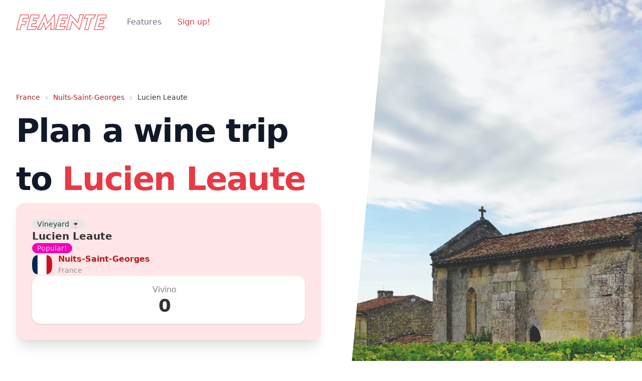

--- FILE ---
content_type: text/html; charset=utf-8
request_url: https://femente.com/winery/lucien-leaute
body_size: 4253
content:
<!DOCTYPE html><html><head><meta charSet="utf-8"/><meta name="viewport" content="width=device-width"/><title>Visit the Winery Lucien Leaute - Femente</title><meta name="robots" content="index,follow"/><meta name="description" content="You should plan a trip to Nuits-Saint-Georges and visit the winery Lucien Leaute. Let Femente help you dicover new hidden wine adventures"/><meta property="og:title" content="Visit the Winery Lucien Leaute - Femente"/><meta property="og:description" content="You should plan a trip to Nuits-Saint-Georges and visit the winery Lucien Leaute. Let Femente help you dicover new hidden wine adventures"/><meta name="next-head-count" content="7"/><link rel="preload" href="/_next/static/css/fee22de842cbae45.css" as="style"/><link rel="stylesheet" href="/_next/static/css/fee22de842cbae45.css" data-n-g=""/><noscript data-n-css=""></noscript><script defer="" nomodule="" src="/_next/static/chunks/polyfills-0d1b80a048d4787e.js"></script><script src="/_next/static/chunks/webpack-cab07cbce7e30526.js" defer=""></script><script src="/_next/static/chunks/framework-4556c45dd113b893.js" defer=""></script><script src="/_next/static/chunks/main-05951deab5e3c325.js" defer=""></script><script src="/_next/static/chunks/pages/_app-a0a4b4b689663c75.js" defer=""></script><script src="/_next/static/chunks/898-7cf8f9de8e96afaf.js" defer=""></script><script src="/_next/static/chunks/337-29bd680b9ab1e37d.js" defer=""></script><script src="/_next/static/chunks/646-7b3229ae109e12e1.js" defer=""></script><script src="/_next/static/chunks/721-7ff3940e54e14952.js" defer=""></script><script src="/_next/static/chunks/665-4bacffaa4a0692b9.js" defer=""></script><script src="/_next/static/chunks/pages/winery/%5Bid%5D-6d4c99d405f6dd59.js" defer=""></script><script src="/_next/static/kWFfvKg1nMNS9PwJAv7i1/_buildManifest.js" defer=""></script><script src="/_next/static/kWFfvKg1nMNS9PwJAv7i1/_ssgManifest.js" defer=""></script></head><body><div id="__next"><div class="bg-background grid gap-y-16 overflow-hidden "><div class="relative bg-background "><div class="max-w-7xl mx-auto bg-base-200"><div class="relative z-10 pb-8 bg-background sm:pb-16 md:pb-20 lg:max-w-2xl lg:w-full lg:pb-28 xl:pb-32"><svg class="hidden lg:block absolute right-0 inset-y-0 h-full w-48 text-background transform translate-x-1/2" fill="currentColor" viewBox="0 0 100 100" preserveAspectRatio="none" aria-hidden="true"><polygon points="50,0 100,0 50,100 0,100"></polygon></svg><div><div class="relative pt-6 px-4 sm:px-6 lg:px-8"><nav class="relative flex items-center justify-between sm:h-10 lg:justify-start" aria-label="Global"><div class="flex items-center flex-grow flex-shrink-0 lg:flex-grow-0"><div class="flex items-center justify-between w-full md:w-auto"><a href="/"><span class="sr-only">React landing page 2021</span><img alt="logo" class="h-8 w-auto sm:h-8" src="/assets/images/logo.png"/></a><div class="-mr-2 flex items-center md:hidden"><button class="bg-background rounded-md p-2 inline-flex items-center justify-center text-gray-400 hover:text-gray-500 hover:bg-gray-100 focus:outline-none focus:ring-2 focus:ring-inset focus:ring-secondary" id="headlessui-popover-button-:R54m:" type="button" aria-expanded="false"><span class="sr-only">Open main menu</span><svg xmlns="http://www.w3.org/2000/svg" fill="none" viewBox="0 0 24 24" stroke-width="2" stroke="currentColor" aria-hidden="true" class="h-6 w-6"><path stroke-linecap="round" stroke-linejoin="round" d="M4 6h16M4 12h16M4 18h16"></path></svg></button></div></div></div><div class="hidden md:block md:ml-10 md:pr-4 md:space-x-8"><a active="active" class="font-medium text-gray-500 hover:text-gray-900">Features</a><a active="active" class="font-medium text-primary hover:text-secondary">Sign up!</a></div></nav></div></div><main class="mt-10 mx-auto max-w-7xl px-4 sm:mt-12 sm:px-6 md:mt-16 lg:mt-20 lg:px-8 xl:mt-28"><div class="text-sm breadcrumbs"><ul><li><a>France</a></li><li><a href="https://femente.com/region/nuits-saint-georges">Nuits-Saint-Georges</a></li><li>Lucien Leaute</li></ul></div><div class="sm:text-center lg:text-left"><h1 class="text-4xl tracking-tight font-extrabold text-gray-900 sm:text-5xl md:text-6xl"><span class="block xl:inline">Plan a wine trip to</span> <span class="block text-primary xl:inline">Lucien Leaute</span></h1><div class="card w-95 bg-error shadow-xl"><div class="card-body"><div class="badge badge-ghost">Vineyard 🍷</div><h2 class="card-title">Lucien Leaute</h2><div class="badge badge-secondary">Popular!</div><div class="flex items-center space-x-3"><div class="avatar"><div class="w-10 h-10 mask mask-squircle"><img src="/assets/flag-icons/fr.svg"/></div></div><div><a class="font-bold" href="https://femente.com/region/nuits-saint-georges">Nuits-Saint-Georges</a><div class="text-sm opacity-50">France<!-- --> </div></div></div><div class="shadow stats"><div class="stat place-items-center"><div class="stat-figure text-secondary"></div><div class="stat-title">Vivino</div><div class="stat-value">0</div></div></div></div></div><p class="mt-3 text-base text-gray-500 sm:mt-5 sm:text-lg sm:max-w-xl sm:mx-auto md:mt-5 md:text-xl lg:mx-0"><br/><br/><span class="font-extrabold">Sign up and tell Femente&#x27;s AI how may days to plan to vist <!-- --> and it will plan a wine tour for you.</span></p><form><div class="mt-5 sm:mt-8 sm:flex sm:justify-center lg:justify-start"><div class="rounded-md shadow"><button class="w-full flex items-center justify-center px-8 py-3 border border-transparent text-base font-medium rounded-md text-background bg-primary hover:bg-border hover:text-primary md:py-4 md:text-lg md:px-10" type="submit" id="CTA_winery">Get Early Access</button></div><div class="mt-3 sm:mt-0 sm:ml-3"><input type="email" placeholder="Enter your email" class="w-full flex items-center justify-center px-8 py-3 border text-base font-medium rounded-md border-primary bg-background hover:text-primary md:py-4 md:text-lg md:px-10" value=""/></div></div></form></div></main></div></div><div class="lg:absolute lg:inset-y-0 lg:right-0 lg:w-1/2"><img class="h-56 w-full object-cover sm:h-72 md:h-96 lg:w-full lg:h-full" src="/assets/regions/vine-yard.webp" alt=""/></div></div><div class="max-w-7xl mx-auto"><section class="bg-background py-7 pb-10 bg-error" id="winelist"><div class="bg-error "><div class="container max-w-5xl mx-auto m-8 "><h1 class="w-full my-3 text-6xl font-extrabold leading-tight text-center text-primary py-7">The Wine List </h1><div class="overflow-auto round-lg shadow hidden md:block"><table class="table w-full"><tbody></tbody></table></div></div></div></section><div class="sm:text-center lg:text-center p-20"><h1 class="text-4xl tracking-tight font-extrabold text-gray-900 sm:text-5xl md:text-6xl"><span class="block xl:inline">Great things nearby when you are in <!-- -->Nuits-Saint-Georges</span></h1></div><div class="grid grid-cols-1 md:grid-cols-2 lg:grid-cols-3 gap-4 p-3"><div class="card w-96 bg-error shadow-xl"><div class="card-body "><div class="badge badge-ghost">Vineyard 🍷</div><h2 class="card-title">Michel Dupasquier<div class="badge badge-secondary">Popular</div></h2><div class="flex items-center space-x-3"><div class="avatar"><div class="w-10 h-10 mask mask-squircle"><img src="/assets/flag-icons/fr.svg"/></div></div><div><a class="font-bold" href="https://femente.com/region/nuits-saint-georges">Nuits-Saint-Georges</a><div class="text-sm opacity-50">France</div></div></div><div class="shadow stats stats-vertical lg:stats-horizontal"><div class="stat"><div class="stat-title text-xl text-black	font-bold">Vivino: 3.6</div><div class="stat-stat-desc text-sm"></div></div></div><a class="link-primary" href="https://femente.com/winery/michel-dupasquier">See more</a></div></div><div class="card w-96 bg-error shadow-xl"><div class="card-body "><div class="badge badge-ghost">Vineyard 🍷</div><h2 class="card-title">Cosmic<div class="badge badge-secondary">Popular</div></h2><div class="flex items-center space-x-3"><div class="avatar"><div class="w-10 h-10 mask mask-squircle"><img src="/assets/flag-icons/fr.svg"/></div></div><div><a class="font-bold" href="https://femente.com/region/nuits-saint-georges">Nuits-Saint-Georges</a><div class="text-sm opacity-50">France</div></div></div><div class="shadow stats stats-vertical lg:stats-horizontal"><div class="stat"><div class="stat-title text-xl text-black	font-bold">Vivino: 3.5</div><div class="stat-stat-desc text-sm"></div></div></div><a class="link-primary" href="https://femente.com/winery/cosmic">See more</a></div></div><div class="card w-96 bg-error shadow-xl"><div class="card-body "><div class="badge badge-ghost">Vineyard 🍷</div><h2 class="card-title">Henri Gilles<div class="badge badge-secondary">Popular</div></h2><div class="flex items-center space-x-3"><div class="avatar"><div class="w-10 h-10 mask mask-squircle"><img src="/assets/flag-icons/fr.svg"/></div></div><div><a class="font-bold" href="https://femente.com/region/nuits-saint-georges">Nuits-Saint-Georges</a><div class="text-sm opacity-50">France</div></div></div><div class="shadow stats stats-vertical lg:stats-horizontal"><div class="stat"><div class="stat-title text-xl text-black	font-bold">Vivino: 4.8</div><div class="stat-stat-desc text-sm"></div></div></div><a class="link-primary" href="https://femente.com/winery/henri-gilles">See more</a></div></div></div></div><div class="lazy-div" style="opacity:0;transform:translateX(-50px) translateZ(0)"><div class="py-5 bg-primary md:py-7 lg:py-14" id="CTA"><div class="container mx-auto px-5 rounded-lg xl:max-w-screen-xl"><div class="lg:flex lg:justify-between lg:items-center"><div><h1 class="text-3xl font-bold text-white md:text-4xl">BE THE FIRST TO KNOW WHEN WE LAUNCH</h1><div class="stats stats-vertical lg:stats-horizontal shadow"><div class="stat"><div class="stat-title">Wineries</div><div class="stat-value">220,000</div><div class="stat-desc">and tracking their wines</div></div><div class="stat"><div class="stat-title">Wine Critics - Ratings</div><div class="stat-value">236,000</div><div class="stat-desc">And finding more</div></div><div class="stat"><div class="stat-title">Restaurants</div><div class="stat-value">12,800</div><div class="stat-desc">And adding more</div></div></div></div><div class="w-full mt-5 sm:max-w-md lg:mt-0 lg:ml-5"><div class="p-5 rounded bg-white"><h2 class="text-2xl font-medium text-gray-900"><span class="block">Sign up for our waiting list</span></h2><p class="text-gray-500">No spam, we hate it too!</p><form class="flex flex-col mt-5 rounded shadow-sm ring-1 ring-gray-200 focus-within:ring-2 focus-within:ring-blue-600"><input class="block w-full px-5 py-3 outline-none rounded" type="email" placeholder="Enter your email" value=""/><button class="flex-shrink-0 m-1.5 mt-0 px-5 py-3 rounded focus:outline-none font-medium text-white bg-primary" type="submit" id="CTA">Subscribe</button></form></div></div></div></div></div><canvas id="canvas" width="0" height="220"></canvas><footer class="footer p-10"><div><span class="footer-title">Popular Wine Routes in France</span><a class="link link-hover" href="https://femente.com/region/bordeaux">Bordeaux</a><a class="link link-hover" href="https://femente.com/region/champagne">Champagne</a><a class="link link-hover" href="https://femente.com/region/languedoc">Languedoc</a><a class="link link-hover" href="https://femente.com/region/bourgogne">Bourgogne</a><a class="link link-hover" href="https://femente.com/region/languedoc-roussillon">Languedoc-Roussillon</a><a class="link link-hover" href="https://femente.com/region/alsace">Alsace</a></div><div><span class="footer-title">Popular Wine Routes in USA</span><a class="link link-hover" href="https://femente.com/region/california">California</a><a class="link link-hover" href="https://femente.com/region/napa-valley">Napa Valley</a><a class="link link-hover" href="https://femente.com/region/paso-robles">Paso Robles</a><a class="link link-hover" href="https://femente.com/region/columbia-valley">Columbia Valley</a><a class="link link-hover" href="https://femente.com/region/sonoma-county">Sonoma County</a><a class="link link-hover" href="https://femente.com/region/central-coast">Central Coast</a></div><div><span class="footer-title">Popular Wine Routes in Italy</span><a class="link link-hover" href="https://femente.com/region/toscana">Toscana</a><a class="link link-hover" href="https://femente.com/region/veneto">Veneto</a><a class="link link-hover" href="https://femente.com/region/piemonte">Piemonte</a><a class="link link-hover" href="https://femente.com/region/terre-siciliane">Terre Siciliane</a><a class="link link-hover" href="https://femente.com/region/puglia">Puglia</a><a class="link link-hover" href="https://femente.com/region/chianti">Chianti</a></div><div><span class="footer-title">Popular Wine Routes in Germany</span><a class="link link-hover" href="https://femente.com/region/mosel">Mosel</a><a class="link link-hover" href="https://femente.com/region/rheinhessen">Rheinhessen</a><a class="link link-hover" href="https://femente.com/region/pfalz">Pfalz</a><a class="link link-hover" href="https://femente.com/region/baden">Baden</a><a class="link link-hover" href="https://femente.com/region/franken">Franken</a><a class="link link-hover" href="https://femente.com/region/rheingau">Rheingau</a></div></footer><div id="about"><div class="p-4 bg-white rounded-lg shadow md:flex md:items-center md:justify-between md:p-6 dark:bg-gray-800"><div><img src="/assets/images/FEMENTE_full_red.png" alt="React landing page 2021" class="h-8"/><p class="mt-6">Built in company with great 🍷 © <!-- -->2026</p> </div><ul class="flex flex-wrap items-center mt-3 text-sm text-gray-500 dark:text-gray-400 sm:mt-0 space-x-4"><li><a class="link link-hover" href="/about">About</a></li><li><a class="link link-hover" href="/sitemaps">Sitemap</a></li><li><a class="link link-hover" href="https://femente.com/blog">Blog</a></li></ul></div></div></div></div></div><script id="__NEXT_DATA__" type="application/json">{"props":{"pageProps":{"Data":[{"seo_name":"nuits-saint-georges","winery_name":"Lucien Leaute","country_name":"France","region_name":"Nuits-Saint-Georges","ratings_count":0,"round":0,"wines_count":0,"image":"vine-yard.webp","coalesce":"0.85","flag":"fr"}],"Poi":[{"index":91493,"winery_id":85035,"name":"Michel Dupasquier","region":"Nuits-Saint-Georges","ratings":"Vivino: 3.6","details1":"1 different wines","country":"France","flag":"fr","seo_name":"winery/michel-dupasquier","source":"Popular","seo_name1":"michel-dupasquier","place":"Vineyard 🍷","seo_region":"nuits-saint-georges","seo_country":"france"},{"index":91509,"winery_id":257972,"name":"Cosmic","region":"Nuits-Saint-Georges","ratings":"Vivino: 3.5","details1":"1 different wines","country":"France","flag":"fr","seo_name":"winery/cosmic","source":"Popular","seo_name1":"cosmic","place":"Vineyard 🍷","seo_region":"nuits-saint-georges","seo_country":"france"},{"index":91518,"winery_id":198122,"name":"Henri Gilles","region":"Nuits-Saint-Georges","ratings":"Vivino: 4.8","details1":"1 different wines","country":"France","flag":"fr","seo_name":"winery/henri-gilles","source":"Popular","seo_name1":"henri-gilles","place":"Vineyard 🍷","seo_region":"nuits-saint-georges","seo_country":"france"}],"Wine":[]},"__N_SSP":true},"page":"/winery/[id]","query":{"id":"lucien-leaute"},"buildId":"kWFfvKg1nMNS9PwJAv7i1","isFallback":false,"gssp":true,"scriptLoader":[]}</script><script defer src="https://static.cloudflareinsights.com/beacon.min.js/vcd15cbe7772f49c399c6a5babf22c1241717689176015" integrity="sha512-ZpsOmlRQV6y907TI0dKBHq9Md29nnaEIPlkf84rnaERnq6zvWvPUqr2ft8M1aS28oN72PdrCzSjY4U6VaAw1EQ==" data-cf-beacon='{"version":"2024.11.0","token":"5838a04269b84dc89258a576a6c2f1a2","r":1,"server_timing":{"name":{"cfCacheStatus":true,"cfEdge":true,"cfExtPri":true,"cfL4":true,"cfOrigin":true,"cfSpeedBrain":true},"location_startswith":null}}' crossorigin="anonymous"></script>
</body></html>

--- FILE ---
content_type: application/javascript; charset=UTF-8
request_url: https://femente.com/_next/static/chunks/721-7ff3940e54e14952.js
body_size: 3674
content:
"use strict";(self.webpackChunk_N_E=self.webpackChunk_N_E||[]).push([[721],{5395:function(e,n,t){t(7294);var a=t(6201),i=t(5893);n.Z=function(){var e=a.S9,n=e.logo_full,t=e.name;return(0,i.jsxs)(i.Fragment,{children:[(0,i.jsxs)("footer",{className:"footer p-10",children:[(0,i.jsxs)("div",{children:[(0,i.jsx)("span",{className:"footer-title",children:"Popular Wine Routes in France"}),(0,i.jsx)("a",{className:"link link-hover",href:"https://femente.com/region/bordeaux",children:"Bordeaux"}),(0,i.jsx)("a",{className:"link link-hover",href:"https://femente.com/region/champagne",children:"Champagne"}),(0,i.jsx)("a",{className:"link link-hover",href:"https://femente.com/region/languedoc",children:"Languedoc"}),(0,i.jsx)("a",{className:"link link-hover",href:"https://femente.com/region/bourgogne",children:"Bourgogne"}),(0,i.jsx)("a",{className:"link link-hover",href:"https://femente.com/region/languedoc-roussillon",children:"Languedoc-Roussillon"}),(0,i.jsx)("a",{className:"link link-hover",href:"https://femente.com/region/alsace",children:"Alsace"})]}),(0,i.jsxs)("div",{children:[(0,i.jsx)("span",{className:"footer-title",children:"Popular Wine Routes in USA"}),(0,i.jsx)("a",{className:"link link-hover",href:"https://femente.com/region/california",children:"California"}),(0,i.jsx)("a",{className:"link link-hover",href:"https://femente.com/region/napa-valley",children:"Napa Valley"}),(0,i.jsx)("a",{className:"link link-hover",href:"https://femente.com/region/paso-robles",children:"Paso Robles"}),(0,i.jsx)("a",{className:"link link-hover",href:"https://femente.com/region/columbia-valley",children:"Columbia Valley"}),(0,i.jsx)("a",{className:"link link-hover",href:"https://femente.com/region/sonoma-county",children:"Sonoma County"}),(0,i.jsx)("a",{className:"link link-hover",href:"https://femente.com/region/central-coast",children:"Central Coast"})]}),(0,i.jsxs)("div",{children:[(0,i.jsx)("span",{className:"footer-title",children:"Popular Wine Routes in Italy"}),(0,i.jsx)("a",{className:"link link-hover",href:"https://femente.com/region/toscana",children:"Toscana"}),(0,i.jsx)("a",{className:"link link-hover",href:"https://femente.com/region/veneto",children:"Veneto"}),(0,i.jsx)("a",{className:"link link-hover",href:"https://femente.com/region/piemonte",children:"Piemonte"}),(0,i.jsx)("a",{className:"link link-hover",href:"https://femente.com/region/terre-siciliane",children:"Terre Siciliane"}),(0,i.jsx)("a",{className:"link link-hover",href:"https://femente.com/region/puglia",children:"Puglia"}),(0,i.jsx)("a",{className:"link link-hover",href:"https://femente.com/region/chianti",children:"Chianti"})]}),(0,i.jsxs)("div",{children:[(0,i.jsx)("span",{className:"footer-title",children:"Popular Wine Routes in Germany"}),(0,i.jsx)("a",{className:"link link-hover",href:"https://femente.com/region/mosel",children:"Mosel"}),(0,i.jsx)("a",{className:"link link-hover",href:"https://femente.com/region/rheinhessen",children:"Rheinhessen"}),(0,i.jsx)("a",{className:"link link-hover",href:"https://femente.com/region/pfalz",children:"Pfalz"}),(0,i.jsx)("a",{className:"link link-hover",href:"https://femente.com/region/baden",children:"Baden"}),(0,i.jsx)("a",{className:"link link-hover",href:"https://femente.com/region/franken",children:"Franken"}),(0,i.jsx)("a",{className:"link link-hover",href:"https://femente.com/region/rheingau",children:"Rheingau"})]})]}),(0,i.jsx)("div",{id:"about",children:(0,i.jsxs)("div",{className:"p-4 bg-white rounded-lg shadow md:flex md:items-center md:justify-between md:p-6 dark:bg-gray-800",children:[(0,i.jsxs)("div",{children:[(0,i.jsx)("img",{src:n,alt:t,className:"h-8"}),(0,i.jsxs)("p",{className:"mt-6",children:["Built in company with great \ud83c\udf77 \xa9 ",(new Date).getFullYear()]})," "]}),(0,i.jsxs)("ul",{className:"flex flex-wrap items-center mt-3 text-sm text-gray-500 dark:text-gray-400 sm:mt-0 space-x-4",children:[(0,i.jsx)("li",{children:(0,i.jsx)("a",{className:"link link-hover",href:"/about",children:"About"})}),(0,i.jsx)("li",{children:(0,i.jsx)("a",{className:"link link-hover",href:"/sitemaps",children:"Sitemap"})}),(0,i.jsx)("li",{children:(0,i.jsx)("a",{className:"link link-hover",href:"https://femente.com/blog",children:"Blog"})})]})]})})]})}},6554:function(e,n,t){t.d(n,{Z:function(){return h}});var a=t(7294),i=t(1163),s=t(4298),r=t.n(s),o=t(3454).env.NEXT_PUBLIC_GOOGLE_ADS_ID,l="G-VE9DV2Q73L",c=t(5893),h=function(){var e=(0,i.useRouter)();return(0,a.useEffect)((function(){var n=function(e){!function(e){window.gtag("config",l,{page_path:e})}(e)};return e.events.on("routeChangeComplete",n),function(){e.events.off("routeChangeComplete",n)}}),[e.events]),(0,c.jsxs)(c.Fragment,{children:[(0,c.jsx)(r(),{strategy:"afterInteractive",src:"https://www.googletagmanager.com/gtag/js?id=".concat(l)}),(0,c.jsx)(r(),{id:"gtag-init",strategy:"afterInteractive",dangerouslySetInnerHTML:{__html:"\n            window.dataLayer = window.dataLayer || [];\n            function gtag(){dataLayer.push(arguments);}\n            gtag('js', new Date());\n            gtag('config', '".concat(l,"', {\n              page_path: window.location.pathname,\n            });\n          ")}}),(0,c.jsx)(r(),{async:!0,src:o,crossOrigin:"anonymous"})]})}},1481:function(e,n,t){t.d(n,{Z:function(){return u}});var a=t(7294),i=(0,a.createContext)({context:void 0}),s=function(){var e=(0,a.useState)(0),n=e[0],t=e[1],i=(0,a.useState)(0),s=i[0],r=i[1],o=(0,a.useCallback)((function(){t(window.innerWidth),r(window.innerHeight)}),[t,r]);return(0,a.useEffect)((function(){window.addEventListener("resize",o),o()}),[o]),{width:n,height:s}},r=t(2640),o=t(2262),l=t(2777),c=t(9499),h=(0,o.Z)((function e(n,t){var a=this;(0,l.Z)(this,e),(0,c.Z)(this,"waveLength",void 0),(0,c.Z)(this,"color",void 0),(0,c.Z)(this,"draw",(function(e,n,t,i){if(e.beginPath(),e.moveTo(0,t),!(a.waveLength.length<3)){for(var s=0;s<n;s++){var r,o,l,c=Math.sin(s*(null!==(r=null===a||void 0===a?void 0:a.waveLength[0])&&void 0!==r?r:0)-i),h=Math.sin(s*(null!==(o=a.waveLength[1])&&void 0!==o?o:0)-i),d=Math.sin(s*(null!==(l=a.waveLength[2])&&void 0!==l?l:0)-i);e.lineTo(2.5*s,t-400+c*h*d*200)}e.lineTo(n,t),e.fillStyle=a.color,e.fill(),e.closePath()}})),this.waveLength=n,this.color=t})),d=function(){var e=(0,a.useContext)(i).context,n=s().width,t=.013,o={frontWave:new h([.0211,.028,.015],"rgb(148, 192, 139, 0.5)"),backWave:new h([.0122,.018,.005],"rgb(223, 107, 104, 0.5)")};return e&&function a(){null===e||void 0===e||e.clearRect(0,0,n,600),Object.entries(o).forEach((function(a){(0,r.Z)(a,2)[1].draw(e,n,600,t)})),t+=.013,requestAnimationFrame(a)}(),null},m=t(5893),u=function(){var e=(0,a.useRef)(null),n=s().width,t=(0,a.useState)(),r=t[0],o=t[1];return(0,a.useEffect)((function(){var n,t=null===e||void 0===e||null===(n=e.current)||void 0===n?void 0:n.getContext("2d");t&&o(t)}),[]),(0,m.jsx)(m.Fragment,{children:(0,m.jsxs)(i.Provider,{value:{context:r},children:[(0,m.jsx)("canvas",{id:"canvas",ref:e,width:n,height:220}),(0,m.jsx)(d,{})]})})}},8744:function(e,n,t){var a=t(7294),i=t(4061),s=t(8857),r=t(9065),o=t(5506),l=t(6261),c=t(6201),h=t(5893);n.Z=function(){var e=c.G,n=c.S9,t=c.p,d=n.name,m=n.logo,u=(0,a.useState)(!1),g=u[0],f=u[1];(0,a.useCallback)((function(){f(!g)}),[g]),(0,a.useCallback)((function(){f(!1)}),[]);return(0,h.jsxs)(h.Fragment,{children:[(0,h.jsx)("svg",{className:"hidden lg:block absolute right-0 inset-y-0 h-full w-48 text-background transform translate-x-1/2",fill:"currentColor",viewBox:"0 0 100 100",preserveAspectRatio:"none","aria-hidden":"true",children:(0,h.jsx)("polygon",{points:"50,0 100,0 50,100 0,100"})}),(0,h.jsxs)(i.J,{children:[(0,h.jsx)("div",{className:"relative pt-6 px-4 sm:px-6 lg:px-8",children:(0,h.jsxs)("nav",{className:"relative flex items-center justify-between sm:h-10 lg:justify-start","aria-label":"Global",children:[(0,h.jsx)("div",{className:"flex items-center flex-grow flex-shrink-0 lg:flex-grow-0",children:(0,h.jsxs)("div",{className:"flex items-center justify-between w-full md:w-auto",children:[(0,h.jsxs)("a",{href:"/",children:[(0,h.jsx)("span",{className:"sr-only",children:d}),(0,h.jsx)("img",{alt:"logo",className:"h-8 w-auto sm:h-8",src:m})]}),(0,h.jsx)("div",{className:"-mr-2 flex items-center md:hidden",children:(0,h.jsxs)(i.J.Button,{className:"bg-background rounded-md p-2 inline-flex items-center justify-center text-gray-400 hover:text-gray-500 hover:bg-gray-100 focus:outline-none focus:ring-2 focus:ring-inset focus:ring-secondary",children:[(0,h.jsx)("span",{className:"sr-only",children:"Open main menu"}),(0,h.jsx)(r.Z,{className:"h-6 w-6","aria-hidden":"true"})]})})]})}),(0,h.jsxs)("div",{className:"hidden md:block md:ml-10 md:pr-4 md:space-x-8",children:[e.map((function(e){return(0,h.jsx)(l.rU,{spy:!0,active:"active",smooth:!0,duration:1e3,to:e.href,className:"font-medium text-gray-500 hover:text-gray-900",children:e.name},e.name)})),(0,h.jsx)(l.rU,{spy:!0,active:"active",smooth:!0,duration:1e3,to:t.href,className:"font-medium text-primary hover:text-secondary",children:"Sign up!"})]})]})}),(0,h.jsx)(s.u,{as:a.Fragment,enter:"duration-150 ease-out",enterFrom:"opacity-0 scale-95",enterTo:"opacity-100 scale-100",leave:"duration-100 ease-in",leaveFrom:"opacity-100 scale-100",leaveTo:"opacity-0 scale-95",children:(0,h.jsx)(i.J.Panel,{focus:!0,className:"absolute z-10 top-0 inset-x-0 p-2 transition transform origin-top-right md:hidden",children:(0,h.jsxs)("div",{className:"rounded-lg shadow-md bg-background ring-1 ring-black ring-opacity-5 overflow-hidden",children:[(0,h.jsxs)("div",{className:"px-5 pt-4 flex items-center justify-between",children:[(0,h.jsx)("div",{children:(0,h.jsx)("img",{className:"h-8 w-auto",src:m,alt:""})}),(0,h.jsx)("div",{className:"-mr-2",children:(0,h.jsxs)(i.J.Button,{className:"bg-background rounded-md p-2 inline-flex items-center justify-center text-gray-400 hover:text-gray-500 hover:bg-gray-100 focus:outline-none focus:ring-2 focus:ring-inset focus:ring-secondary",children:[(0,h.jsx)("span",{className:"sr-only",children:"Close main menu"}),(0,h.jsx)(o.Z,{className:"h-6 w-6","aria-hidden":"true"})]})})]}),(0,h.jsx)("div",{className:"px-2 pt-2 pb-3 space-y-1",children:e.map((function(e){return(0,h.jsx)(l.rU,{to:e.href,className:"block px-3 py-2 rounded-md text-base font-medium text-gray-700 hover:text-gray-900 hover:bg-gray-50",children:e.name},e.name)}))}),(0,h.jsx)(l.rU,{to:t.href,className:"block w-full px-5 py-3 text-center font-medium text-primary bg-gray-50 hover:bg-gray-100",children:t.text})]})})})]})]})}},2986:function(e,n,t){var a=t(2640),i=t(7294),s=t(6513),r=t(2688),o=t(5893);n.Z=function(e){var n=e.children,t=(0,s._)(),l=(0,i.useRef)(null),c=function(e){var n=arguments.length>1&&void 0!==arguments[1]?arguments[1]:"0px",t=(0,i.useState)(!1),s=t[0],r=t[1];return(0,i.useEffect)((function(){var t=null,i=new IntersectionObserver((function(e){var n=(0,a.Z)(e,1)[0];null!==n&&void 0!==n&&n.isIntersecting&&r(null===n||void 0===n?void 0:n.isIntersecting)}),{rootMargin:n});return e&&null!==e&&void 0!==e&&e.current&&(t=e.current,i.observe(t)),function(){i.unobserve(t)}}),[e,n]),s}(l);return(0,i.useEffect)((function(){c&&t.start({x:0,opacity:1,transition:{duration:.5,ease:"easeOut"}})}),[c,t]),(0,o.jsx)(r.E.div,{className:"lazy-div",ref:l,initial:{opacity:0,x:-50},animate:t,children:n})}},6201:function(e){e.exports=JSON.parse('{"S9":{"name":"React landing page 2021","logo":"/assets/images/logo.png","logo_full":"/assets/images/FEMENTE_full_red.png"},"G":[{"name":"Features","href":"product"}],"p":{"text":"Sign up!","href":"CTA"},"PL":{"title":"Use me as your","subtitle":"landing page.","description":"It is a long established fact that a reader will be distracted by the readable content of a page when looking at its layout. The point of using Lorem Ipsum is that it has a more-or-less normal distribution of letters, as opposed to using \'Content here, content here\', making it look like readable English.","img":"/assets/images/languedoc.jpeg","primaryAction":{"text":"Get started","href":"#"},"secondaryAction":{"text":"Email us","href":"mailto:issaafakattan@gmail.com?subject=I like react landing page!"}},"O7":{"title":"FIND THE HIDDEN GEMS NEAR YOU    ","items":[{"title":"How to find local gems and other hidden wine adventures","description":"Femente is here to help you out, to find the unique & cool places to explore localy, where you are. Explore the best winery near you or discover a great restaurant right around the cover. Know like a local with Femente","img":"/assets/images/home.png"},{"title":"Plan your own trip!","description":"Play around with the Femente and discover pre made wine trip or get inspired to wineries near your next travel destination. Want a restaurant or a winery to go on your bucket list. We will pin all directly to the your map and help you discover new ones near by.","img":"/assets/images/trip_map.png"}]}}')}}]);

--- FILE ---
content_type: application/javascript; charset=UTF-8
request_url: https://femente.com/_next/static/chunks/337-29bd680b9ab1e37d.js
body_size: 38303
content:
(self.webpackChunk_N_E=self.webpackChunk_N_E||[]).push([[337],{4394:function(t,e,n){"use strict";n.d(e,{K:function(){return r},k:function(){return o}});var r=function(){},o=function(){}},2962:function(t,e,n){"use strict";n.d(e,{PB:function(){return p}});var r=n(9008),o=n.n(r),i=n(7294);function a(){return a=Object.assign||function(t){for(var e=1;e<arguments.length;e++){var n=arguments[e];for(var r in n)Object.prototype.hasOwnProperty.call(n,r)&&(t[r]=n[r])}return t},a.apply(this,arguments)}function s(t,e){t.prototype=Object.create(e.prototype),t.prototype.constructor=t,t.__proto__=e}var u={templateTitle:"",noindex:!1,nofollow:!1,defaultOpenGraphImageWidth:0,defaultOpenGraphImageHeight:0,defaultOpenGraphVideoWidth:0,defaultOpenGraphVideoHeight:0},l=function(t,e,n){void 0===e&&(e=[]);var r=void 0===n?{}:n,o=r.defaultWidth,a=r.defaultHeight;return e.reduce((function(e,n,r){return e.push(i.createElement("meta",{key:"og:"+t+":0"+r,property:"og:"+t,content:n.url})),n.alt&&e.push(i.createElement("meta",{key:"og:"+t+":alt0"+r,property:"og:"+t+":alt",content:n.alt})),n.secureUrl&&e.push(i.createElement("meta",{key:"og:"+t+":secure_url0"+r,property:"og:"+t+":secure_url",content:n.secureUrl.toString()})),n.type&&e.push(i.createElement("meta",{key:"og:"+t+":type0"+r,property:"og:"+t+":type",content:n.type.toString()})),n.width?e.push(i.createElement("meta",{key:"og:"+t+":width0"+r,property:"og:"+t+":width",content:n.width.toString()})):o&&e.push(i.createElement("meta",{key:"og:"+t+":width0"+r,property:"og:"+t+":width",content:o.toString()})),n.height?e.push(i.createElement("meta",{key:"og:"+t+":height"+r,property:"og:"+t+":height",content:n.height.toString()})):a&&e.push(i.createElement("meta",{key:"og:"+t+":height"+r,property:"og:"+t+":height",content:a.toString()})),e}),[])},c=function(t){var e,n,r,o=[];t.titleTemplate&&(u.templateTitle=t.titleTemplate);var s="";t.title?(s=t.title,u.templateTitle&&(s=u.templateTitle.replace(/%s/g,(function(){return s})))):t.defaultTitle&&(s=t.defaultTitle),s&&o.push(i.createElement("title",{key:"title"},s));var c,p,d=t.noindex||u.noindex||t.dangerouslySetAllPagesToNoIndex,f=t.nofollow||u.nofollow||t.dangerouslySetAllPagesToNoFollow,v="";if(t.robotsProps){var h=t.robotsProps,m=h.nosnippet,y=h.maxSnippet,g=h.maxImagePreview,x=h.maxVideoPreview,b=h.noarchive,E=h.noimageindex,w=h.notranslate,P=h.unavailableAfter;v=(m?",nosnippet":"")+(y?",max-snippet:"+y:"")+(g?",max-image-preview:"+g:"")+(b?",noarchive":"")+(P?",unavailable_after:"+P:"")+(E?",noimageindex":"")+(x?",max-video-preview:"+x:"")+(w?",notranslate":"")}(d||f?(t.dangerouslySetAllPagesToNoIndex&&(u.noindex=!0),t.dangerouslySetAllPagesToNoFollow&&(u.nofollow=!0),o.push(i.createElement("meta",{key:"robots",name:"robots",content:(d?"noindex":"index")+","+(f?"nofollow":"follow")+v}))):o.push(i.createElement("meta",{key:"robots",name:"robots",content:"index,follow"+v})),t.description&&o.push(i.createElement("meta",{key:"description",name:"description",content:t.description})),t.mobileAlternate&&o.push(i.createElement("link",{rel:"alternate",key:"mobileAlternate",media:t.mobileAlternate.media,href:t.mobileAlternate.href})),t.languageAlternates&&t.languageAlternates.length>0&&t.languageAlternates.forEach((function(t){o.push(i.createElement("link",{rel:"alternate",key:"languageAlternate-"+t.hrefLang,hrefLang:t.hrefLang,href:t.href}))})),t.twitter&&(t.twitter.cardType&&o.push(i.createElement("meta",{key:"twitter:card",name:"twitter:card",content:t.twitter.cardType})),t.twitter.site&&o.push(i.createElement("meta",{key:"twitter:site",name:"twitter:site",content:t.twitter.site})),t.twitter.handle&&o.push(i.createElement("meta",{key:"twitter:creator",name:"twitter:creator",content:t.twitter.handle}))),t.facebook&&t.facebook.appId&&o.push(i.createElement("meta",{key:"fb:app_id",property:"fb:app_id",content:t.facebook.appId})),null!=(e=t.openGraph)&&e.title||s)&&o.push(i.createElement("meta",{key:"og:title",property:"og:title",content:(null==(c=t.openGraph)?void 0:c.title)||s}));(null!=(n=t.openGraph)&&n.description||t.description)&&o.push(i.createElement("meta",{key:"og:description",property:"og:description",content:(null==(p=t.openGraph)?void 0:p.description)||t.description}));if(t.openGraph){if((t.openGraph.url||t.canonical)&&o.push(i.createElement("meta",{key:"og:url",property:"og:url",content:t.openGraph.url||t.canonical})),t.openGraph.type){var T=t.openGraph.type.toLowerCase();o.push(i.createElement("meta",{key:"og:type",property:"og:type",content:T})),"profile"===T&&t.openGraph.profile?(t.openGraph.profile.firstName&&o.push(i.createElement("meta",{key:"profile:first_name",property:"profile:first_name",content:t.openGraph.profile.firstName})),t.openGraph.profile.lastName&&o.push(i.createElement("meta",{key:"profile:last_name",property:"profile:last_name",content:t.openGraph.profile.lastName})),t.openGraph.profile.username&&o.push(i.createElement("meta",{key:"profile:username",property:"profile:username",content:t.openGraph.profile.username})),t.openGraph.profile.gender&&o.push(i.createElement("meta",{key:"profile:gender",property:"profile:gender",content:t.openGraph.profile.gender}))):"book"===T&&t.openGraph.book?(t.openGraph.book.authors&&t.openGraph.book.authors.length&&t.openGraph.book.authors.forEach((function(t,e){o.push(i.createElement("meta",{key:"book:author:0"+e,property:"book:author",content:t}))})),t.openGraph.book.isbn&&o.push(i.createElement("meta",{key:"book:isbn",property:"book:isbn",content:t.openGraph.book.isbn})),t.openGraph.book.releaseDate&&o.push(i.createElement("meta",{key:"book:release_date",property:"book:release_date",content:t.openGraph.book.releaseDate})),t.openGraph.book.tags&&t.openGraph.book.tags.length&&t.openGraph.book.tags.forEach((function(t,e){o.push(i.createElement("meta",{key:"book:tag:0"+e,property:"book:tag",content:t}))}))):"article"===T&&t.openGraph.article?(t.openGraph.article.publishedTime&&o.push(i.createElement("meta",{key:"article:published_time",property:"article:published_time",content:t.openGraph.article.publishedTime})),t.openGraph.article.modifiedTime&&o.push(i.createElement("meta",{key:"article:modified_time",property:"article:modified_time",content:t.openGraph.article.modifiedTime})),t.openGraph.article.expirationTime&&o.push(i.createElement("meta",{key:"article:expiration_time",property:"article:expiration_time",content:t.openGraph.article.expirationTime})),t.openGraph.article.authors&&t.openGraph.article.authors.length&&t.openGraph.article.authors.forEach((function(t,e){o.push(i.createElement("meta",{key:"article:author:0"+e,property:"article:author",content:t}))})),t.openGraph.article.section&&o.push(i.createElement("meta",{key:"article:section",property:"article:section",content:t.openGraph.article.section})),t.openGraph.article.tags&&t.openGraph.article.tags.length&&t.openGraph.article.tags.forEach((function(t,e){o.push(i.createElement("meta",{key:"article:tag:0"+e,property:"article:tag",content:t}))}))):"video.movie"!==T&&"video.episode"!==T&&"video.tv_show"!==T&&"video.other"!==T||!t.openGraph.video||(t.openGraph.video.actors&&t.openGraph.video.actors.length&&t.openGraph.video.actors.forEach((function(t,e){t.profile&&o.push(i.createElement("meta",{key:"video:actor:0"+e,property:"video:actor",content:t.profile})),t.role&&o.push(i.createElement("meta",{key:"video:actor:role:0"+e,property:"video:actor:role",content:t.role}))})),t.openGraph.video.directors&&t.openGraph.video.directors.length&&t.openGraph.video.directors.forEach((function(t,e){o.push(i.createElement("meta",{key:"video:director:0"+e,property:"video:director",content:t}))})),t.openGraph.video.writers&&t.openGraph.video.writers.length&&t.openGraph.video.writers.forEach((function(t,e){o.push(i.createElement("meta",{key:"video:writer:0"+e,property:"video:writer",content:t}))})),t.openGraph.video.duration&&o.push(i.createElement("meta",{key:"video:duration",property:"video:duration",content:t.openGraph.video.duration.toString()})),t.openGraph.video.releaseDate&&o.push(i.createElement("meta",{key:"video:release_date",property:"video:release_date",content:t.openGraph.video.releaseDate})),t.openGraph.video.tags&&t.openGraph.video.tags.length&&t.openGraph.video.tags.forEach((function(t,e){o.push(i.createElement("meta",{key:"video:tag:0"+e,property:"video:tag",content:t}))})),t.openGraph.video.series&&o.push(i.createElement("meta",{key:"video:series",property:"video:series",content:t.openGraph.video.series})))}t.defaultOpenGraphImageWidth&&(u.defaultOpenGraphImageWidth=t.defaultOpenGraphImageWidth),t.defaultOpenGraphImageHeight&&(u.defaultOpenGraphImageHeight=t.defaultOpenGraphImageHeight),t.openGraph.images&&t.openGraph.images.length&&o.push.apply(o,l("image",t.openGraph.images,{defaultWidth:u.defaultOpenGraphImageWidth,defaultHeight:u.defaultOpenGraphImageHeight})),t.defaultOpenGraphVideoWidth&&(u.defaultOpenGraphVideoWidth=t.defaultOpenGraphVideoWidth),t.defaultOpenGraphVideoHeight&&(u.defaultOpenGraphVideoHeight=t.defaultOpenGraphVideoHeight),t.openGraph.videos&&t.openGraph.videos.length&&o.push.apply(o,l("video",t.openGraph.videos,{defaultWidth:u.defaultOpenGraphVideoWidth,defaultHeight:u.defaultOpenGraphVideoHeight})),t.openGraph.locale&&o.push(i.createElement("meta",{key:"og:locale",property:"og:locale",content:t.openGraph.locale})),t.openGraph.site_name&&o.push(i.createElement("meta",{key:"og:site_name",property:"og:site_name",content:t.openGraph.site_name}))}return t.canonical&&o.push(i.createElement("link",{rel:"canonical",href:t.canonical,key:"canonical"})),t.additionalMetaTags&&t.additionalMetaTags.length>0&&t.additionalMetaTags.forEach((function(t){var e,n,r;o.push(i.createElement("meta",a({key:"meta:"+(null!=(e=null!=(n=null!=(r=t.keyOverride)?r:t.name)?n:t.property)?e:t.httpEquiv)},t)))})),null!=(r=t.additionalLinkTags)&&r.length&&t.additionalLinkTags.forEach((function(t){var e;o.push(i.createElement("link",a({key:"link"+(null!=(e=t.keyOverride)?e:t.href)+t.rel},t)))})),o},p=(i.Component,function(t){function e(){return t.apply(this,arguments)||this}return s(e,t),e.prototype.render=function(){var t=this.props,e=t.title,n=t.noindex,r=void 0!==n&&n,a=t.nofollow,s=t.robotsProps,u=t.description,l=t.canonical,p=t.openGraph,d=t.facebook,f=t.twitter,v=t.additionalMetaTags,h=t.titleTemplate,m=t.mobileAlternate,y=t.languageAlternates,g=t.additionalLinkTags;return i.createElement(o(),null,c({title:e,noindex:r,nofollow:a,robotsProps:s,description:u,canonical:l,facebook:d,openGraph:p,additionalMetaTags:v,twitter:f,titleTemplate:h,mobileAlternate:m,languageAlternates:y,additionalLinkTags:g}))},e}(i.Component)),d=Object.freeze({"&":"&amp;","<":"&lt;",">":"&gt;",'"':"&quot;","'":"&apos;"});new RegExp("["+Object.keys(d).join("")+"]","g")},2831:function(t,e,n){"use strict";var r;Object.defineProperty(e,"__esModule",{value:!0}),e.AmpStateContext=void 0;var o=((r=n(7294))&&r.__esModule?r:{default:r}).default.createContext({});e.AmpStateContext=o},9470:function(t,e){"use strict";Object.defineProperty(e,"__esModule",{value:!0}),e.isInAmpMode=function(){var t=arguments.length>0&&void 0!==arguments[0]?arguments[0]:{},e=t.ampFirst,n=void 0!==e&&e,r=t.hybrid,o=void 0!==r&&r,i=t.hasQuery,a=void 0!==i&&i;return n||o&&a}},2717:function(t,e,n){"use strict";var r=n(930);function o(t,e){var n=Object.keys(t);if(Object.getOwnPropertySymbols){var r=Object.getOwnPropertySymbols(t);e&&(r=r.filter((function(e){return Object.getOwnPropertyDescriptor(t,e).enumerable}))),n.push.apply(n,r)}return n}Object.defineProperty(e,"__esModule",{value:!0}),e.defaultHead=d,e.default=void 0;var i,a=function(t){if(t&&t.__esModule)return t;if(null===t||"object"!==typeof t&&"function"!==typeof t)return{default:t};var e=p();if(e&&e.has(t))return e.get(t);var n={},r=Object.defineProperty&&Object.getOwnPropertyDescriptor;for(var o in t)if(Object.prototype.hasOwnProperty.call(t,o)){var i=r?Object.getOwnPropertyDescriptor(t,o):null;i&&(i.get||i.set)?Object.defineProperty(n,o,i):n[o]=t[o]}n.default=t,e&&e.set(t,n);return n}(n(7294)),s=(i=n(1585))&&i.__esModule?i:{default:i},u=n(2831),l=n(5850),c=n(9470);n(9475);function p(){if("function"!==typeof WeakMap)return null;var t=new WeakMap;return p=function(){return t},t}function d(){var t=arguments.length>0&&void 0!==arguments[0]&&arguments[0],e=[a.default.createElement("meta",{charSet:"utf-8"})];return t||e.push(a.default.createElement("meta",{name:"viewport",content:"width=device-width"})),e}function f(t,e){return"string"===typeof e||"number"===typeof e?t:e.type===a.default.Fragment?t.concat(a.default.Children.toArray(e.props.children).reduce((function(t,e){return"string"===typeof e||"number"===typeof e?t:t.concat(e)}),[])):t.concat(e)}var v=["name","httpEquiv","charSet","itemProp"];function h(t,e){return t.reduce(f,[]).reverse().concat(d(e.inAmpMode).reverse()).filter(function(){var t=new Set,e=new Set,n=new Set,r={};return function(o){var i=!0,a=!1;if(o.key&&"number"!==typeof o.key&&o.key.indexOf("$")>0){a=!0;var s=o.key.slice(o.key.indexOf("$")+1);t.has(s)?i=!1:t.add(s)}switch(o.type){case"title":case"base":e.has(o.type)?i=!1:e.add(o.type);break;case"meta":for(var u=0,l=v.length;u<l;u++){var c=v[u];if(o.props.hasOwnProperty(c))if("charSet"===c)n.has(c)?i=!1:n.add(c);else{var p=o.props[c],d=r[c]||new Set;"name"===c&&a||!d.has(p)?(d.add(p),r[c]=d):i=!1}}}return i}}()).reverse().map((function(t,n){var i=t.key||n;if(!e.inAmpMode&&"link"===t.type&&t.props.href&&["https://fonts.googleapis.com/css","https://use.typekit.net/"].some((function(e){return t.props.href.startsWith(e)}))){var s=function(t){for(var e=1;e<arguments.length;e++){var n=null!=arguments[e]?arguments[e]:{};e%2?o(Object(n),!0).forEach((function(e){r(t,e,n[e])})):Object.getOwnPropertyDescriptors?Object.defineProperties(t,Object.getOwnPropertyDescriptors(n)):o(Object(n)).forEach((function(e){Object.defineProperty(t,e,Object.getOwnPropertyDescriptor(n,e))}))}return t}({},t.props||{});return s["data-href"]=s.href,s.href=void 0,s["data-optimized-fonts"]=!0,a.default.cloneElement(t,s)}return a.default.cloneElement(t,{key:i})}))}var m=function(t){var e=t.children,n=a.useContext(u.AmpStateContext),r=a.useContext(l.HeadManagerContext);return a.default.createElement(s.default,{reduceComponentsToState:h,headManager:r,inAmpMode:c.isInAmpMode(n)},e)};e.default=m,("function"===typeof e.default||"object"===typeof e.default&&null!==e.default)&&"undefined"===typeof e.default.__esModule&&(Object.defineProperty(e.default,"__esModule",{value:!0}),Object.assign(e.default,e),t.exports=e.default)},1585:function(t,e,n){"use strict";Object.defineProperty(e,"__esModule",{value:!0}),e.default=function(t){var e=t.headManager,n=t.reduceComponentsToState;function o(){if(e&&e.mountedInstances){var o=r.Children.toArray(e.mountedInstances).filter(Boolean);e.updateHead(n(o,t))}}if(i){var u;null==e||null==(u=e.mountedInstances)||u.add(t.children),o()}return a((function(){var n;return null==e||null==(n=e.mountedInstances)||n.add(t.children),function(){var n;null==e||null==(n=e.mountedInstances)||n.delete(t.children)}})),a((function(){return e&&(e._pendingUpdate=o),function(){e&&(e._pendingUpdate=o)}})),s((function(){return e&&e._pendingUpdate&&(e._pendingUpdate(),e._pendingUpdate=null),function(){e&&e._pendingUpdate&&(e._pendingUpdate(),e._pendingUpdate=null)}})),null};var r=function(t){if(t&&t.__esModule)return t;if(null===t||"object"!==typeof t&&"function"!==typeof t)return{default:t};var e=o();if(e&&e.has(t))return e.get(t);var n={},r=Object.defineProperty&&Object.getOwnPropertyDescriptor;for(var i in t)if(Object.prototype.hasOwnProperty.call(t,i)){var a=r?Object.getOwnPropertyDescriptor(t,i):null;a&&(a.get||a.set)?Object.defineProperty(n,i,a):n[i]=t[i]}n.default=t,e&&e.set(t,n);return n}(n(7294));function o(){if("function"!==typeof WeakMap)return null;var t=new WeakMap;return o=function(){return t},t}var i=!1,a=i?function(){}:r.useLayoutEffect,s=i?function(){}:r.useEffect},9008:function(t,e,n){t.exports=n(2717)},655:function(t,e,n){"use strict";n.d(e,{CR:function(){return s},ZT:function(){return o},_T:function(){return a},ev:function(){return u},pi:function(){return i}});var r=function(t,e){return r=Object.setPrototypeOf||{__proto__:[]}instanceof Array&&function(t,e){t.__proto__=e}||function(t,e){for(var n in e)Object.prototype.hasOwnProperty.call(e,n)&&(t[n]=e[n])},r(t,e)};function o(t,e){if("function"!==typeof e&&null!==e)throw new TypeError("Class extends value "+String(e)+" is not a constructor or null");function n(){this.constructor=t}r(t,e),t.prototype=null===e?Object.create(e):(n.prototype=e.prototype,new n)}var i=function(){return i=Object.assign||function(t){for(var e,n=1,r=arguments.length;n<r;n++)for(var o in e=arguments[n])Object.prototype.hasOwnProperty.call(e,o)&&(t[o]=e[o]);return t},i.apply(this,arguments)};function a(t,e){var n={};for(var r in t)Object.prototype.hasOwnProperty.call(t,r)&&e.indexOf(r)<0&&(n[r]=t[r]);if(null!=t&&"function"===typeof Object.getOwnPropertySymbols){var o=0;for(r=Object.getOwnPropertySymbols(t);o<r.length;o++)e.indexOf(r[o])<0&&Object.prototype.propertyIsEnumerable.call(t,r[o])&&(n[r[o]]=t[r[o]])}return n}Object.create;function s(t,e){var n="function"===typeof Symbol&&t[Symbol.iterator];if(!n)return t;var r,o,i=n.call(t),a=[];try{for(;(void 0===e||e-- >0)&&!(r=i.next()).done;)a.push(r.value)}catch(s){o={error:s}}finally{try{r&&!r.done&&(n=i.return)&&n.call(i)}finally{if(o)throw o.error}}return a}function u(t,e,n){if(n||2===arguments.length)for(var r,o=0,i=e.length;o<i;o++)!r&&o in e||(r||(r=Array.prototype.slice.call(e,0,o)),r[o]=e[o]);return t.concat(r||Array.prototype.slice.call(e))}Object.create},6513:function(t,e,n){"use strict";n.d(e,{_:function(){return c}});var r=n(655),o=n(4394),i=n(7107),a=n(5759);function s(){var t=!1,e=[],n=new Set,s={subscribe:function(t){return n.add(t),function(){n.delete(t)}},start:function(r,o){if(t){var a=[];return n.forEach((function(t){a.push((0,i.d5)(t,r,{transitionOverride:o}))})),Promise.all(a)}return new Promise((function(t){e.push({animation:[r,o],resolve:t})}))},set:function(e){return(0,o.k)(t,"controls.set() should only be called after a component has mounted. Consider calling within a useEffect hook."),n.forEach((function(t){(0,a.gg)(t,e)}))},stop:function(){n.forEach((function(t){(0,i.p_)(t)}))},mount:function(){return t=!0,e.forEach((function(t){var e=t.animation,n=t.resolve;s.start.apply(s,(0,r.ev)([],(0,r.CR)(e),!1)).then(n)})),function(){t=!1,s.stop()}}};return s}var u=n(7294),l=n(6681);function c(){var t=(0,l.h)(s);return(0,u.useEffect)(t.mount,[]),t}},8488:function(t,e,n){"use strict";n.d(e,{C:function(){return r}});var r=function(t){return Array.isArray(t)}},1593:function(t,e,n){"use strict";n.d(e,{ev:function(){return xt},b8:function(){return bt}});var r=n(655),o=n(4394),i=n(6773);const a=.001;function s({duration:t=800,bounce:e=.25,velocity:n=0,mass:r=1}){let s,l;(0,o.K)(t<=1e4,"Spring duration must be 10 seconds or less");let c=1-e;c=(0,i.u)(.05,1,c),t=(0,i.u)(.01,10,t/1e3),c<1?(s=e=>{const r=e*c,o=r*t,i=r-n,s=u(e,c),l=Math.exp(-o);return a-i/s*l},l=e=>{const r=e*c*t,o=r*n+n,i=Math.pow(c,2)*Math.pow(e,2)*t,l=Math.exp(-r),p=u(Math.pow(e,2),c);return(-s(e)+a>0?-1:1)*((o-i)*l)/p}):(s=e=>Math.exp(-e*t)*((e-n)*t+1)-.001,l=e=>Math.exp(-e*t)*(t*t*(n-e)));const p=function(t,e,n){let r=n;for(let o=1;o<12;o++)r-=t(r)/e(r);return r}(s,l,5/t);if(t*=1e3,isNaN(p))return{stiffness:100,damping:10,duration:t};{const e=Math.pow(p,2)*r;return{stiffness:e,damping:2*c*Math.sqrt(r*e),duration:t}}}function u(t,e){return t*Math.sqrt(1-e*e)}const l=["duration","bounce"],c=["stiffness","damping","mass"];function p(t,e){return e.some((e=>void 0!==t[e]))}function d(t){var{from:e=0,to:n=1,restSpeed:o=2,restDelta:i}=t,a=(0,r._T)(t,["from","to","restSpeed","restDelta"]);const d={done:!1,value:e};let{stiffness:v,damping:h,mass:m,velocity:y,duration:g,isResolvedFromDuration:x}=function(t){let e=Object.assign({velocity:0,stiffness:100,damping:10,mass:1,isResolvedFromDuration:!1},t);if(!p(t,c)&&p(t,l)){const n=s(t);e=Object.assign(Object.assign(Object.assign({},e),n),{velocity:0,mass:1}),e.isResolvedFromDuration=!0}return e}(a),b=f,E=f;function w(){const t=y?-y/1e3:0,r=n-e,o=h/(2*Math.sqrt(v*m)),a=Math.sqrt(v/m)/1e3;if(void 0===i&&(i=Math.min(Math.abs(n-e)/100,.4)),o<1){const e=u(a,o);b=i=>{const s=Math.exp(-o*a*i);return n-s*((t+o*a*r)/e*Math.sin(e*i)+r*Math.cos(e*i))},E=n=>{const i=Math.exp(-o*a*n);return o*a*i*(Math.sin(e*n)*(t+o*a*r)/e+r*Math.cos(e*n))-i*(Math.cos(e*n)*(t+o*a*r)-e*r*Math.sin(e*n))}}else if(1===o)b=e=>n-Math.exp(-a*e)*(r+(t+a*r)*e);else{const e=a*Math.sqrt(o*o-1);b=i=>{const s=Math.exp(-o*a*i),u=Math.min(e*i,300);return n-s*((t+o*a*r)*Math.sinh(u)+e*r*Math.cosh(u))/e}}}return w(),{next:t=>{const e=b(t);if(x)d.done=t>=g;else{const r=1e3*E(t),a=Math.abs(r)<=o,s=Math.abs(n-e)<=i;d.done=a&&s}return d.value=d.done?n:e,d},flipTarget:()=>{y=-y,[e,n]=[n,e],w()}}}d.needsInterpolation=(t,e)=>"string"===typeof t||"string"===typeof e;const f=t=>0;var v=n(9326),h=n(2453),m=n(2960),y=n(8059),g=n(4582);function x(t,e,n){return n<0&&(n+=1),n>1&&(n-=1),n<1/6?t+6*(e-t)*n:n<.5?e:n<2/3?t+(e-t)*(2/3-n)*6:t}function b({hue:t,saturation:e,lightness:n,alpha:r}){t/=360,n/=100;let o=0,i=0,a=0;if(e/=100){const r=n<.5?n*(1+e):n+e-n*e,s=2*n-r;o=x(s,r,t+1/3),i=x(s,r,t),a=x(s,r,t-1/3)}else o=i=a=n;return{red:Math.round(255*o),green:Math.round(255*i),blue:Math.round(255*a),alpha:r}}const E=(t,e,n)=>{const r=t*t,o=e*e;return Math.sqrt(Math.max(0,n*(o-r)+r))},w=[m.$,y.m,g.J],P=t=>w.find((e=>e.test(t))),T=t=>`'${t}' is not an animatable color. Use the equivalent color code instead.`,A=(t,e)=>{let n=P(t),r=P(e);(0,o.k)(!!n,T(t)),(0,o.k)(!!r,T(e));let i=n.parse(t),a=r.parse(e);n===g.J&&(i=b(i),n=y.m),r===g.J&&(a=b(a),r=y.m);const s=Object.assign({},i);return t=>{for(const e in s)"alpha"!==e&&(s[e]=E(i[e],a[e],t));return s.alpha=(0,h.C)(i.alpha,a.alpha,t),n.transform(s)}};var C=n(7405),S=n(8407),k=n(734),V=n(9897);function O(t,e){return(0,k.e)(t)?n=>(0,h.C)(t,e,n):C.$.test(t)?A(t,e):L(t,e)}const R=(t,e)=>{const n=[...t],r=n.length,o=t.map(((t,n)=>O(t,e[n])));return t=>{for(let e=0;e<r;e++)n[e]=o[e](t);return n}},M=(t,e)=>{const n=Object.assign(Object.assign({},t),e),r={};for(const o in n)void 0!==t[o]&&void 0!==e[o]&&(r[o]=O(t[o],e[o]));return t=>{for(const e in r)n[e]=r[e](t);return n}};function j(t){const e=S.P.parse(t),n=e.length;let r=0,o=0,i=0;for(let a=0;a<n;a++)r||"number"===typeof e[a]?r++:void 0!==e[a].hue?i++:o++;return{parsed:e,numNumbers:r,numRGB:o,numHSL:i}}const L=(t,e)=>{const n=S.P.createTransformer(e),r=j(t),i=j(e);return r.numHSL===i.numHSL&&r.numRGB===i.numRGB&&r.numNumbers>=i.numNumbers?(0,V.z)(R(r.parsed,i.parsed),n):((0,o.K)(!0,`Complex values '${t}' and '${e}' too different to mix. Ensure all colors are of the same type, and that each contains the same quantity of number and color values. Falling back to instant transition.`),n=>`${n>0?e:t}`)},D=(t,e)=>n=>(0,h.C)(t,e,n);function G(t,e,n){const r=[],o=n||("number"===typeof(i=t[0])?D:"string"===typeof i?C.$.test(i)?A:L:Array.isArray(i)?R:"object"===typeof i?M:void 0);var i;const a=t.length-1;for(let s=0;s<a;s++){let n=o(t[s],t[s+1]);if(e){const t=Array.isArray(e)?e[s]:e;n=(0,V.z)(t,n)}r.push(n)}return r}function F(t,e,{clamp:n=!0,ease:r,mixer:a}={}){const s=t.length;(0,o.k)(s===e.length,"Both input and output ranges must be the same length"),(0,o.k)(!r||!Array.isArray(r)||r.length===s-1,"Array of easing functions must be of length `input.length - 1`, as it applies to the transitions **between** the defined values."),t[0]>t[s-1]&&(t=[].concat(t),e=[].concat(e),t.reverse(),e.reverse());const u=G(e,r,a),l=2===s?function([t,e],[n]){return r=>n((0,v.Y)(t,e,r))}(t,u):function(t,e){const n=t.length,r=n-1;return o=>{let i=0,a=!1;if(o<=t[0]?a=!0:o>=t[r]&&(i=r-1,a=!0),!a){let e=1;for(;e<n&&!(t[e]>o||e===r);e++);i=e-1}const s=(0,v.Y)(t[i],t[i+1],o);return e[i](s)}}(t,u);return n?e=>l((0,i.u)(t[0],t[s-1],e)):l}var I=n(4710);function B(t,e){return t.map((()=>e||I.mZ)).splice(0,t.length-1)}function U({from:t=0,to:e=1,ease:n,offset:r,duration:o=300}){const i={done:!1,value:t},a=Array.isArray(e)?e:[t,e],s=function(t,e){return t.map((t=>t*e))}(r&&r.length===a.length?r:function(t){const e=t.length;return t.map(((t,n)=>0!==n?n/(e-1):0))}(a),o);function u(){return F(s,a,{ease:Array.isArray(n)?n:B(a,n)})}let l=u();return{next:t=>(i.value=l(t),i.done=t>=o,i),flipTarget:()=>{a.reverse(),l=u()}}}const _={keyframes:U,spring:d,decay:function({velocity:t=0,from:e=0,power:n=.8,timeConstant:r=350,restDelta:o=.5,modifyTarget:i}){const a={done:!1,value:e};let s=n*t;const u=e+s,l=void 0===i?u:i(u);return l!==u&&(s=l-e),{next:t=>{const e=-s*Math.exp(-t/r);return a.done=!(e>o||e<-o),a.value=a.done?l:l+e,a},flipTarget:()=>{}}}};var N=n(4735);function W(t,e,n=0){return t-e-n}const H=t=>{const e=({delta:e})=>t(e);return{start:()=>N.ZP.update(e,!0),stop:()=>N.qY.update(e)}};function $(t){var e,n,{from:o,autoplay:i=!0,driver:a=H,elapsed:s=0,repeat:u=0,repeatType:l="loop",repeatDelay:c=0,onPlay:p,onStop:f,onComplete:v,onRepeat:h,onUpdate:m}=t,y=(0,r._T)(t,["from","autoplay","driver","elapsed","repeat","repeatType","repeatDelay","onPlay","onStop","onComplete","onRepeat","onUpdate"]);let g,x,b,{to:E}=y,w=0,P=y.duration,T=!1,A=!0;const C=function(t){if(Array.isArray(t.to))return U;if(_[t.type])return _[t.type];const e=new Set(Object.keys(t));return e.has("ease")||e.has("duration")&&!e.has("dampingRatio")?U:e.has("dampingRatio")||e.has("stiffness")||e.has("mass")||e.has("damping")||e.has("restSpeed")||e.has("restDelta")?d:U}(y);(null===(n=(e=C).needsInterpolation)||void 0===n?void 0:n.call(e,o,E))&&(b=F([0,100],[o,E],{clamp:!1}),o=0,E=100);const S=C(Object.assign(Object.assign({},y),{from:o,to:E}));function k(){w++,"reverse"===l?(A=w%2===0,s=function(t,e,n=0,r=!0){return r?W(e+-t,e,n):e-(t-e)+n}(s,P,c,A)):(s=W(s,P,c),"mirror"===l&&S.flipTarget()),T=!1,h&&h()}function V(t){if(A||(t=-t),s+=t,!T){const t=S.next(Math.max(0,s));x=t.value,b&&(x=b(x)),T=A?t.done:s<=0}null===m||void 0===m||m(x),T&&(0===w&&(null!==P&&void 0!==P||(P=s)),w<u?function(t,e,n,r){return r?t>=e+n:t<=-n}(s,P,c,A)&&k():(g.stop(),v&&v()))}return i&&(null===p||void 0===p||p(),g=a(V),g.start()),{stop:()=>{null===f||void 0===f||f(),g.stop()}}}var Y=n(9296);var z=n(6917);const Z=(t,e)=>1-3*e+3*t,q=(t,e)=>3*e-6*t,X=t=>3*t,K=(t,e,n)=>((Z(e,n)*t+q(e,n))*t+X(e))*t,J=(t,e,n)=>3*Z(e,n)*t*t+2*q(e,n)*t+X(e);const Q=.1;function tt(t,e,n,r){if(t===e&&n===r)return I.GE;const o=new Float32Array(11);for(let a=0;a<11;++a)o[a]=K(a*Q,t,n);function i(e){let r=0,i=1;for(;10!==i&&o[i]<=e;++i)r+=Q;--i;const a=r+(e-o[i])/(o[i+1]-o[i])*Q,s=J(a,t,n);return s>=.001?function(t,e,n,r){for(let o=0;o<8;++o){const o=J(e,n,r);if(0===o)return e;e-=(K(e,n,r)-t)/o}return e}(e,a,t,n):0===s?a:function(t,e,n,r,o){let i,a,s=0;do{a=e+(n-e)/2,i=K(a,r,o)-t,i>0?n=a:e=a}while(Math.abs(i)>1e-7&&++s<10);return a}(e,r,r+Q,t,n)}return t=>0===t||1===t?t:K(i(t),e,r)}var et={linear:I.GE,easeIn:I.YQ,easeInOut:I.mZ,easeOut:I.Vv,circIn:I.Z7,circInOut:I.X7,circOut:I.Bn,backIn:I.G2,backInOut:I.XL,backOut:I.CG,anticipate:I.LU,bounceIn:I.h9,bounceInOut:I.yD,bounceOut:I.gJ},nt=function(t){if(Array.isArray(t)){(0,o.k)(4===t.length,"Cubic bezier arrays must contain four numerical values.");var e=(0,r.CR)(t,4);return tt(e[0],e[1],e[2],e[3])}return"string"===typeof t?((0,o.k)(void 0!==et[t],"Invalid easing type '".concat(t,"'")),et[t]):t},rt=function(t,e){return"zIndex"!==t&&(!("number"!==typeof e&&!Array.isArray(e))||!("string"!==typeof e||!S.P.test(e)||e.startsWith("url(")))},ot=n(8488),it=function(){return{type:"spring",stiffness:500,damping:25,restSpeed:10}},at=function(t){return{type:"spring",stiffness:550,damping:0===t?2*Math.sqrt(550):30,restSpeed:10}},st=function(){return{type:"keyframes",ease:"linear",duration:.3}},ut=function(t){return{type:"keyframes",duration:.8,values:t}},lt={x:it,y:it,z:it,rotate:it,rotateX:it,rotateY:it,rotateZ:it,scaleX:at,scaleY:at,scale:at,opacity:st,backgroundColor:st,color:st,default:at},ct=n(9135),pt=!1,dt=n(8715);var ft=!1;function vt(t){var e=t.ease,n=t.times,i=t.yoyo,a=t.flip,s=t.loop,u=(0,r._T)(t,["ease","times","yoyo","flip","loop"]),l=(0,r.pi)({},u);return n&&(l.offset=n),u.duration&&(l.duration=(0,z.w)(u.duration)),u.repeatDelay&&(l.repeatDelay=(0,z.w)(u.repeatDelay)),e&&(l.ease=function(t){return Array.isArray(t)&&"number"!==typeof t[0]}(e)?e.map(nt):nt(e)),"tween"===u.type&&(l.type="keyframes"),(i||s||a)&&((0,o.K)(!ft,"yoyo, loop and flip have been removed from the API. Replace with repeat and repeatType options."),ft=!0,i?l.repeatType="reverse":s?l.repeatType="loop":a&&(l.repeatType="mirror"),l.repeat=s||i||a||u.repeat),"spring"!==u.type&&(l.type="keyframes"),l}function ht(t,e,n){var o;return Array.isArray(e.to)&&(null!==(o=t.duration)&&void 0!==o||(t.duration=.8)),function(t){Array.isArray(t.to)&&null===t.to[0]&&(t.to=(0,r.ev)([],(0,r.CR)(t.to),!1),t.to[0]=t.from)}(e),function(t){t.when,t.delay,t.delayChildren,t.staggerChildren,t.staggerDirection,t.repeat,t.repeatType,t.repeatDelay,t.from;var e=(0,r._T)(t,["when","delay","delayChildren","staggerChildren","staggerDirection","repeat","repeatType","repeatDelay","from"]);return!!Object.keys(e).length}(t)||(t=(0,r.pi)((0,r.pi)({},t),function(t,e){var n;return n=(0,ot.C)(e)?ut:lt[t]||lt.default,(0,r.pi)({to:e},n(e))}(n,e.to))),(0,r.pi)((0,r.pi)({},e),vt(t))}function mt(t,e,n,i,a){var s,u=xt(i,t),l=null!==(s=u.from)&&void 0!==s?s:e.get(),c=rt(t,n);"none"===l&&c&&"string"===typeof n?l=(0,ct.T)(t,n):yt(l)&&"string"===typeof n?l=gt(n):!Array.isArray(n)&&yt(n)&&"string"===typeof l&&(n=gt(l));var p=rt(t,l);return(0,o.K)(p===c,"You are trying to animate ".concat(t,' from "').concat(l,'" to "').concat(n,'". ').concat(l," is not an animatable value - to enable this animation set ").concat(l," to a value animatable to ").concat(n," via the `style` property.")),p&&c&&!1!==u.type?function(){var o={from:l,to:n,velocity:e.getVelocity(),onComplete:a,onUpdate:function(t){return e.set(t)}};return"inertia"===u.type||"decay"===u.type?function({from:t=0,velocity:e=0,min:n,max:r,power:o=.8,timeConstant:i=750,bounceStiffness:a=500,bounceDamping:s=10,restDelta:u=1,modifyTarget:l,driver:c,onUpdate:p,onComplete:d,onStop:f}){let v;function h(t){return void 0!==n&&t<n||void 0!==r&&t>r}function m(t){return void 0===n?r:void 0===r||Math.abs(n-t)<Math.abs(r-t)?n:r}function y(t){null===v||void 0===v||v.stop(),v=$(Object.assign(Object.assign({},t),{driver:c,onUpdate:e=>{var n;null===p||void 0===p||p(e),null===(n=t.onUpdate)||void 0===n||n.call(t,e)},onComplete:d,onStop:f}))}function g(t){y(Object.assign({type:"spring",stiffness:a,damping:s,restDelta:u},t))}if(h(t))g({from:t,velocity:e,to:m(t)});else{let r=o*e+t;"undefined"!==typeof l&&(r=l(r));const a=m(r),s=a===n?-1:1;let c,p;const d=t=>{c=p,p=t,e=(0,Y.R)(t-c,(0,N.$B)().delta),(1===s&&t>a||-1===s&&t<a)&&g({from:t,to:a,velocity:e})};y({type:"decay",from:t,velocity:e,timeConstant:i,power:o,restDelta:u,modifyTarget:l,onUpdate:h(r)?d:void 0})}return{stop:()=>null===v||void 0===v?void 0:v.stop()}}((0,r.pi)((0,r.pi)({},o),u)):$((0,r.pi)((0,r.pi)({},ht(u,o,t)),{onUpdate:function(t){var e;o.onUpdate(t),null===(e=u.onUpdate)||void 0===e||e.call(u,t)},onComplete:function(){var t;o.onComplete(),null===(t=u.onComplete)||void 0===t||t.call(u)}}))}:function(){var t,r,o=(0,dt.Y)(n);return e.set(o),a(),null===(t=null===u||void 0===u?void 0:u.onUpdate)||void 0===t||t.call(u,o),null===(r=null===u||void 0===u?void 0:u.onComplete)||void 0===r||r.call(u),{stop:function(){}}}}function yt(t){return 0===t||"string"===typeof t&&0===parseFloat(t)&&-1===t.indexOf(" ")}function gt(t){return"number"===typeof t?0:(0,ct.T)("",t)}function xt(t,e){return t[e]||t.default||t}function bt(t,e,n,r){return void 0===r&&(r={}),pt&&(r={type:!1}),e.start((function(o){var i,a,s=mt(t,e,n,r,o),u=function(t,e){var n,r;return null!==(r=null!==(n=(xt(t,e)||{}).delay)&&void 0!==n?n:t.delay)&&void 0!==r?r:0}(r,t),l=function(){return a=s()};return u?i=setTimeout(l,(0,z.w)(u)):l(),function(){clearTimeout(i),null===a||void 0===a||a.stop()}}))}},2688:function(t,e,n){"use strict";n.d(e,{E:function(){return Wr}});var r=n(655),o=n(7294),i=function(t){return{isEnabled:function(e){return t.some((function(t){return!!e[t]}))}}},a={measureLayout:i(["layout","layoutId","drag"]),animation:i(["animate","exit","variants","whileHover","whileTap","whileFocus","whileDrag","whileInView"]),exit:i(["exit"]),drag:i(["drag","dragControls"]),focus:i(["whileFocus"]),hover:i(["whileHover","onHoverStart","onHoverEnd"]),tap:i(["whileTap","onTap","onTapStart","onTapCancel"]),pan:i(["onPan","onPanStart","onPanSessionStart","onPanEnd"]),inView:i(["whileInView","onViewportEnter","onViewportLeave"])};var s=(0,o.createContext)({strict:!1}),u=Object.keys(a),l=u.length;var c=(0,o.createContext)({transformPagePoint:function(t){return t},isStatic:!1}),p=(0,o.createContext)({});var d=(0,o.createContext)(null),f="undefined"!==typeof window,v=f?o.useLayoutEffect:o.useEffect;function h(t,e,n,r){var i=(0,o.useContext)(s),a=(0,o.useContext)(p).visualElement,u=(0,o.useContext)(d),l=(0,o.useRef)(void 0);r||(r=i.renderer),!l.current&&r&&(l.current=r(t,{visualState:e,parent:a,props:n,presenceId:null===u||void 0===u?void 0:u.id,blockInitialAnimation:!1===(null===u||void 0===u?void 0:u.initial)}));var c=l.current;return v((function(){null===c||void 0===c||c.syncRender()})),(0,o.useEffect)((function(){var t;null===(t=null===c||void 0===c?void 0:c.animationState)||void 0===t||t.animateChanges()})),v((function(){return function(){return null===c||void 0===c?void 0:c.notifyUnmount()}}),[]),c}function m(t){return"object"===typeof t&&Object.prototype.hasOwnProperty.call(t,"current")}var y=n(7909);function g(t){var e=function(t,e){if((0,y.O6)(t)){var n=t.initial,r=t.animate;return{initial:!1===n||(0,y.$L)(n)?n:void 0,animate:(0,y.$L)(r)?r:void 0}}return!1!==t.inherit?e:{}}(t,(0,o.useContext)(p)),n=e.initial,r=e.animate;return(0,o.useMemo)((function(){return{initial:n,animate:r}}),[x(n),x(r)])}function x(t){return Array.isArray(t)?t.join(" "):t}var b=n(6681),E=n(4735),w=n(2453),P=n(3234),T=function(t){return Boolean(null!==t&&"object"===typeof t&&t.getVelocity)},A=n(1593);var C=n(1560),S=n(4710),k=n(9326),V=n(2969),O=["TopLeft","TopRight","BottomLeft","BottomRight"],R=O.length,M=function(t){return"string"===typeof t?parseFloat(t):t},j=function(t){return"number"===typeof t||V.px.test(t)};function L(t,e){var n;return null!==(n=t[e])&&void 0!==n?n:t.borderRadius}var D=F(0,.5,S.Bn),G=F(.5,.95,S.GE);function F(t,e,n){return function(r){return r<t?0:r>e?1:n((0,k.Y)(t,e,r))}}function I(t,e){t.min=e.min,t.max=e.max}function B(t,e){I(t.x,e.x),I(t.y,e.y)}function U(t){return void 0===t||1===t}function _(t){var e=t.scale,n=t.scaleX,r=t.scaleY;return!U(e)||!U(n)||!U(r)}function N(t){return _(t)||W(t.x)||W(t.y)||t.z||t.rotate||t.rotateX||t.rotateY}function W(t){return t&&"0%"!==t}function H(t,e,n){return n+e*(t-n)}function $(t,e,n,r,o){return void 0!==o&&(t=H(t,o,r)),H(t,n,r)+e}function Y(t,e,n,r,o){void 0===e&&(e=0),void 0===n&&(n=1),t.min=$(t.min,e,n,r,o),t.max=$(t.max,e,n,r,o)}function z(t,e){var n=e.x,r=e.y;Y(t.x,n.translate,n.scale,n.originPoint),Y(t.y,r.translate,r.scale,r.originPoint)}function Z(t,e){t.min=t.min+e,t.max=t.max+e}function q(t,e,n){var o=(0,r.CR)(n,3),i=o[0],a=o[1],s=o[2],u=void 0!==e[s]?e[s]:.5,l=(0,w.C)(t.min,t.max,u);Y(t,e[i],e[a],l,e.scale)}var X=["x","scaleX","originX"],K=["y","scaleY","originY"];function J(t,e){q(t.x,e,X),q(t.y,e,K)}const Q=t=>t.hasOwnProperty("x")&&t.hasOwnProperty("y"),tt=t=>Q(t)&&t.hasOwnProperty("z");var et=n(734);const nt=(t,e)=>Math.abs(t-e);function rt(t,e){if((0,et.e)(t)&&(0,et.e)(e))return nt(t,e);if(Q(t)&&Q(e)){const n=nt(t.x,e.x),r=nt(t.y,e.y),o=tt(t)&&tt(e)?nt(t.z,e.z):0;return Math.sqrt(Math.pow(n,2)+Math.pow(r,2)+Math.pow(o,2))}}function ot(t){return t.max-t.min}function it(t,e,n){return void 0===e&&(e=0),void 0===n&&(n=.01),rt(t,e)<n}function at(t,e,n,r){void 0===r&&(r=.5),t.origin=r,t.originPoint=(0,w.C)(e.min,e.max,t.origin),t.scale=ot(n)/ot(e),(it(t.scale,1,1e-4)||isNaN(t.scale))&&(t.scale=1),t.translate=(0,w.C)(n.min,n.max,t.origin)-t.originPoint,(it(t.translate)||isNaN(t.translate))&&(t.translate=0)}function st(t,e,n,r){at(t.x,e.x,n.x,null===r||void 0===r?void 0:r.originX),at(t.y,e.y,n.y,null===r||void 0===r?void 0:r.originY)}function ut(t,e,n){t.min=n.min+e.min,t.max=t.min+ot(e)}function lt(t,e,n){t.min=e.min-n.min,t.max=t.min+ot(e)}function ct(t,e,n){lt(t.x,e.x,n.x),lt(t.y,e.y,n.y)}function pt(t,e,n,r,o){return t=H(t-=e,1/n,r),void 0!==o&&(t=H(t,1/o,r)),t}function dt(t,e,n,o,i){var a=(0,r.CR)(n,3),s=a[0],u=a[1],l=a[2];!function(t,e,n,r,o,i,a){if(void 0===e&&(e=0),void 0===n&&(n=1),void 0===r&&(r=.5),void 0===i&&(i=t),void 0===a&&(a=t),V.aQ.test(e)&&(e=parseFloat(e),e=(0,w.C)(a.min,a.max,e/100)-a.min),"number"===typeof e){var s=(0,w.C)(i.min,i.max,r);t===i&&(s-=e),t.min=pt(t.min,e,n,s,o),t.max=pt(t.max,e,n,s,o)}}(t,e[s],e[u],e[l],e.scale,o,i)}var ft=["x","scaleX","originX"],vt=["y","scaleY","originY"];function ht(t,e,n,r){dt(t.x,e,ft,null===n||void 0===n?void 0:n.x,null===r||void 0===r?void 0:r.x),dt(t.y,e,vt,null===n||void 0===n?void 0:n.y,null===r||void 0===r?void 0:r.y)}function mt(t){return 0===t.translate&&1===t.scale}function yt(t){return mt(t.x)&&mt(t.y)}function gt(t,e){return t.x.min===e.x.min&&t.x.max===e.x.max&&t.y.min===e.y.min&&t.y.max===e.y.max}var xt=n(10),bt=function(){function t(){this.members=[]}return t.prototype.add=function(t){(0,xt.y4)(this.members,t),t.scheduleRender()},t.prototype.remove=function(t){if((0,xt.cl)(this.members,t),t===this.prevLead&&(this.prevLead=void 0),t===this.lead){var e=this.members[this.members.length-1];e&&this.promote(e)}},t.prototype.relegate=function(t){var e,n=this.members.findIndex((function(e){return t===e}));if(0===n)return!1;for(var r=n;r>=0;r--){var o=this.members[r];if(!1!==o.isPresent){e=o;break}}return!!e&&(this.promote(e),!0)},t.prototype.promote=function(t,e){var n,r=this.lead;t!==r&&(this.prevLead=r,this.lead=t,t.show(),r&&(r.instance&&r.scheduleRender(),t.scheduleRender(),t.resumeFrom=r,e&&(t.resumeFrom.preserveOpacity=!0),r.snapshot&&(t.snapshot=r.snapshot,t.snapshot.latestValues=r.animationValues||r.latestValues,t.snapshot.isShared=!0),(null===(n=t.root)||void 0===n?void 0:n.isUpdating)&&(t.isLayoutDirty=!0),!1===t.options.crossfade&&r.hide()))},t.prototype.exitAnimationComplete=function(){this.members.forEach((function(t){var e,n,r,o,i;null===(n=(e=t.options).onExitComplete)||void 0===n||n.call(e),null===(i=null===(r=t.resumingFrom)||void 0===r?void 0:(o=r.options).onExitComplete)||void 0===i||i.call(o)}))},t.prototype.scheduleRender=function(){this.members.forEach((function(t){t.instance&&t.scheduleRender(!1)}))},t.prototype.removeLeadSnapshot=function(){this.lead&&this.lead.snapshot&&(this.lead.snapshot=void 0)},t}(),Et={};function wt(t,e,n){var r=t.x.translate/e.x,o=t.y.translate/e.y,i="translate3d(".concat(r,"px, ").concat(o,"px, 0) ");if(n){var a=n.rotate,s=n.rotateX,u=n.rotateY;a&&(i+="rotate(".concat(a,"deg) ")),s&&(i+="rotateX(".concat(s,"deg) ")),u&&(i+="rotateY(".concat(u,"deg) "))}return"translate3d(0px, 0px, 0) scale(1, 1)"===(i+="scale(".concat(t.x.scale,", ").concat(t.y.scale,")"))?"none":i}function Pt(t){return[t("x"),t("y")]}var Tt=["","X","Y","Z"],At=["transformPerspective","x","y","z"];function Ct(t,e){return At.indexOf(t)-At.indexOf(e)}["translate","scale","rotate","skew"].forEach((function(t){return Tt.forEach((function(e){return At.push(t+e)}))}));var St=new Set(At);function kt(t){return St.has(t)}var Vt=new Set(["originX","originY","originZ"]);function Ot(t){return Vt.has(t)}var Rt=function(t,e){return t.depth-e.depth},Mt=function(){function t(){this.children=[],this.isDirty=!1}return t.prototype.add=function(t){(0,xt.y4)(this.children,t),this.isDirty=!0},t.prototype.remove=function(t){(0,xt.cl)(this.children,t),this.isDirty=!0},t.prototype.forEach=function(t){this.isDirty&&this.children.sort(Rt),this.isDirty=!1,this.children.forEach(t)},t}(),jt=n(8715);function Lt(t){var e=T(t)?t.get():t;return(0,jt.p)(e)?e.toValue():e}var Dt={hasAnimatedSinceResize:!0,hasEverUpdated:!1};function Gt(t){var e=t.attachResizeListener,n=t.defaultParent,o=t.measureScroll,i=t.resetTransform;return function(){function t(t,e,o){var i=this;void 0===e&&(e={}),void 0===o&&(o=null===n||void 0===n?void 0:n()),this.children=new Set,this.options={},this.isTreeAnimating=!1,this.isAnimationBlocked=!1,this.isLayoutDirty=!1,this.updateManuallyBlocked=!1,this.updateBlockedByResize=!1,this.isUpdating=!1,this.isSVG=!1,this.needsReset=!1,this.shouldResetTransform=!1,this.treeScale={x:1,y:1},this.eventHandlers=new Map,this.potentialNodes=new Map,this.checkUpdateFailed=function(){i.isUpdating&&(i.isUpdating=!1,i.clearAllSnapshots())},this.updateProjection=function(){i.nodes.forEach(Wt),i.nodes.forEach(Ht)},this.hasProjected=!1,this.isVisible=!0,this.animationProgress=0,this.sharedNodes=new Map,this.id=t,this.latestValues=e,this.root=o?o.root||o:this,this.path=o?(0,r.ev)((0,r.ev)([],(0,r.CR)(o.path),!1),[o],!1):[],this.parent=o,this.depth=o?o.depth+1:0,t&&this.root.registerPotentialNode(t,this);for(var a=0;a<this.path.length;a++)this.path[a].shouldResetTransform=!0;this.root===this&&(this.nodes=new Mt)}return t.prototype.addEventListener=function(t,e){return this.eventHandlers.has(t)||this.eventHandlers.set(t,new C.L),this.eventHandlers.get(t).add(e)},t.prototype.notifyListeners=function(t){for(var e=[],n=1;n<arguments.length;n++)e[n-1]=arguments[n];var o=this.eventHandlers.get(t);null===o||void 0===o||o.notify.apply(o,(0,r.ev)([],(0,r.CR)(e),!1))},t.prototype.hasListeners=function(t){return this.eventHandlers.has(t)},t.prototype.registerPotentialNode=function(t,e){this.potentialNodes.set(t,e)},t.prototype.mount=function(t,n){var o,i=this;if(void 0===n&&(n=!1),!this.instance){this.isSVG=t instanceof SVGElement&&"svg"!==t.tagName,this.instance=t;var a=this.options,s=a.layoutId,u=a.layout,l=a.visualElement;if(l&&!l.getInstance()&&l.mount(t),this.root.nodes.add(this),null===(o=this.parent)||void 0===o||o.children.add(this),this.id&&this.root.potentialNodes.delete(this.id),n&&(u||s)&&(this.isLayoutDirty=!0),e){var c,p=function(){return i.root.updateBlockedByResize=!1};e(t,(function(){i.root.updateBlockedByResize=!0,clearTimeout(c),c=setTimeout(p,250),Dt.hasAnimatedSinceResize&&(Dt.hasAnimatedSinceResize=!1,i.nodes.forEach(Nt))}))}s&&this.root.registerSharedNode(s,this),!1!==this.options.animate&&l&&(s||u)&&this.addEventListener("didUpdate",(function(t){var e,n,o,a,s,u=t.delta,c=t.hasLayoutChanged,p=t.hasRelativeTargetChanged,d=t.layout;if(i.isTreeAnimationBlocked())return i.target=void 0,void(i.relativeTarget=void 0);var f=null!==(n=null!==(e=i.options.transition)&&void 0!==e?e:l.getDefaultTransition())&&void 0!==n?n:Xt,v=l.getProps().onLayoutAnimationComplete,h=!i.targetLayout||!gt(i.targetLayout,d)||p,m=!c&&p;(null===(o=i.resumeFrom)||void 0===o?void 0:o.instance)||m||c&&(h||!i.currentAnimation)?(i.resumeFrom&&(i.resumingFrom=i.resumeFrom,i.resumingFrom.resumingFrom=void 0),i.setAnimationOrigin(u,m),i.startAnimation((0,r.pi)((0,r.pi)({},(0,A.ev)(f,"layout")),{onComplete:v}))):i.isLead()&&(null===(s=(a=i.options).onExitComplete)||void 0===s||s.call(a)),i.targetLayout=d}))}},t.prototype.unmount=function(){var t,e;this.options.layoutId&&this.willUpdate(),this.root.nodes.remove(this),null===(t=this.getStack())||void 0===t||t.remove(this),null===(e=this.parent)||void 0===e||e.children.delete(this),this.instance=void 0,E.qY.preRender(this.updateProjection)},t.prototype.blockUpdate=function(){this.updateManuallyBlocked=!0},t.prototype.unblockUpdate=function(){this.updateManuallyBlocked=!1},t.prototype.isUpdateBlocked=function(){return this.updateManuallyBlocked||this.updateBlockedByResize},t.prototype.isTreeAnimationBlocked=function(){var t;return this.isAnimationBlocked||(null===(t=this.parent)||void 0===t?void 0:t.isTreeAnimationBlocked())||!1},t.prototype.startUpdate=function(){var t;this.isUpdateBlocked()||(this.isUpdating=!0,null===(t=this.nodes)||void 0===t||t.forEach($t))},t.prototype.willUpdate=function(t){var e,n,r;if(void 0===t&&(t=!0),this.root.isUpdateBlocked())null===(n=(e=this.options).onExitComplete)||void 0===n||n.call(e);else if(!this.root.isUpdating&&this.root.startUpdate(),!this.isLayoutDirty){this.isLayoutDirty=!0;for(var o=0;o<this.path.length;o++){var i=this.path[o];i.shouldResetTransform=!0,i.updateScroll()}var a=this.options,s=a.layoutId,u=a.layout;if(void 0!==s||u){var l=null===(r=this.options.visualElement)||void 0===r?void 0:r.getProps().transformTemplate;this.prevTransformTemplateValue=null===l||void 0===l?void 0:l(this.latestValues,""),this.updateSnapshot(),t&&this.notifyListeners("willUpdate")}}},t.prototype.didUpdate=function(){if(this.isUpdateBlocked())return this.unblockUpdate(),this.clearAllSnapshots(),void this.nodes.forEach(Ut);this.isUpdating&&(this.isUpdating=!1,this.potentialNodes.size&&(this.potentialNodes.forEach(Kt),this.potentialNodes.clear()),this.nodes.forEach(_t),this.nodes.forEach(Ft),this.nodes.forEach(It),this.clearAllSnapshots(),E.iW.update(),E.iW.preRender(),E.iW.render())},t.prototype.clearAllSnapshots=function(){this.nodes.forEach(Bt),this.sharedNodes.forEach(Yt)},t.prototype.scheduleUpdateProjection=function(){E.ZP.preRender(this.updateProjection,!1,!0)},t.prototype.scheduleCheckAfterUnmount=function(){var t=this;E.ZP.postRender((function(){t.isLayoutDirty?t.root.didUpdate():t.root.checkUpdateFailed()}))},t.prototype.updateSnapshot=function(){if(!this.snapshot&&this.instance){var t=this.measure(),e=this.removeTransform(this.removeElementScroll(t));Qt(e),this.snapshot={measured:t,layout:e,latestValues:{}}}},t.prototype.updateLayout=function(){var t;if(this.instance&&(this.updateScroll(),this.options.alwaysMeasureLayout&&this.isLead()||this.isLayoutDirty)){if(this.resumeFrom&&!this.resumeFrom.instance)for(var e=0;e<this.path.length;e++){this.path[e].updateScroll()}var n=this.measure();Qt(n);var r=this.layout;this.layout={measured:n,actual:this.removeElementScroll(n)},this.layoutCorrected={x:{min:0,max:0},y:{min:0,max:0}},this.isLayoutDirty=!1,this.projectionDelta=void 0,this.notifyListeners("measure",this.layout.actual),null===(t=this.options.visualElement)||void 0===t||t.notifyLayoutMeasure(this.layout.actual,null===r||void 0===r?void 0:r.actual)}},t.prototype.updateScroll=function(){this.options.layoutScroll&&this.instance&&(this.scroll=o(this.instance))},t.prototype.resetTransform=function(){var t;if(i){var e=this.isLayoutDirty||this.shouldResetTransform,n=this.projectionDelta&&!yt(this.projectionDelta),r=null===(t=this.options.visualElement)||void 0===t?void 0:t.getProps().transformTemplate,o=null===r||void 0===r?void 0:r(this.latestValues,""),a=o!==this.prevTransformTemplateValue;e&&(n||N(this.latestValues)||a)&&(i(this.instance,o),this.shouldResetTransform=!1,this.scheduleRender())}},t.prototype.measure=function(){var t=this.options.visualElement;if(!t)return{x:{min:0,max:0},y:{min:0,max:0}};var e=t.measureViewportBox(),n=this.root.scroll;return n&&(Z(e.x,n.x),Z(e.y,n.y)),e},t.prototype.removeElementScroll=function(t){var e={x:{min:0,max:0},y:{min:0,max:0}};B(e,t);for(var n=0;n<this.path.length;n++){var r=this.path[n],o=r.scroll,i=r.options;r!==this.root&&o&&i.layoutScroll&&(Z(e.x,o.x),Z(e.y,o.y))}return e},t.prototype.applyTransform=function(t,e){void 0===e&&(e=!1);var n={x:{min:0,max:0},y:{min:0,max:0}};B(n,t);for(var r=0;r<this.path.length;r++){var o=this.path[r];!e&&o.options.layoutScroll&&o.scroll&&o!==o.root&&J(n,{x:-o.scroll.x,y:-o.scroll.y}),N(o.latestValues)&&J(n,o.latestValues)}return N(this.latestValues)&&J(n,this.latestValues),n},t.prototype.removeTransform=function(t){var e,n={x:{min:0,max:0},y:{min:0,max:0}};B(n,t);for(var r=0;r<this.path.length;r++){var o=this.path[r];if(o.instance&&N(o.latestValues)){_(o.latestValues)&&o.updateSnapshot();var i={x:{min:0,max:0},y:{min:0,max:0}};B(i,o.measure()),ht(n,o.latestValues,null===(e=o.snapshot)||void 0===e?void 0:e.layout,i)}}return N(this.latestValues)&&ht(n,this.latestValues),n},t.prototype.setTargetDelta=function(t){this.targetDelta=t,this.root.scheduleUpdateProjection()},t.prototype.setOptions=function(t){var e;this.options=(0,r.pi)((0,r.pi)((0,r.pi)({},this.options),t),{crossfade:null===(e=t.crossfade)||void 0===e||e})},t.prototype.clearMeasurements=function(){this.scroll=void 0,this.layout=void 0,this.snapshot=void 0,this.prevTransformTemplateValue=void 0,this.targetDelta=void 0,this.target=void 0,this.isLayoutDirty=!1},t.prototype.resolveTargetDelta=function(){var t,e,n,r,o=this.options,i=o.layout,a=o.layoutId;this.layout&&(i||a)&&(this.targetDelta||this.relativeTarget||(this.relativeParent=this.getClosestProjectingParent(),this.relativeParent&&this.relativeParent.layout&&(this.relativeTarget={x:{min:0,max:0},y:{min:0,max:0}},this.relativeTargetOrigin={x:{min:0,max:0},y:{min:0,max:0}},ct(this.relativeTargetOrigin,this.layout.actual,this.relativeParent.layout.actual),B(this.relativeTarget,this.relativeTargetOrigin))),(this.relativeTarget||this.targetDelta)&&(this.target||(this.target={x:{min:0,max:0},y:{min:0,max:0}},this.targetWithTransforms={x:{min:0,max:0},y:{min:0,max:0}}),this.relativeTarget&&this.relativeTargetOrigin&&(null===(t=this.relativeParent)||void 0===t?void 0:t.target)?(e=this.target,n=this.relativeTarget,r=this.relativeParent.target,ut(e.x,n.x,r.x),ut(e.y,n.y,r.y)):this.targetDelta?(Boolean(this.resumingFrom)?this.target=this.applyTransform(this.layout.actual):B(this.target,this.layout.actual),z(this.target,this.targetDelta)):B(this.target,this.layout.actual),this.attemptToResolveRelativeTarget&&(this.attemptToResolveRelativeTarget=!1,this.relativeParent=this.getClosestProjectingParent(),this.relativeParent&&Boolean(this.relativeParent.resumingFrom)===Boolean(this.resumingFrom)&&!this.relativeParent.options.layoutScroll&&this.relativeParent.target&&(this.relativeTarget={x:{min:0,max:0},y:{min:0,max:0}},this.relativeTargetOrigin={x:{min:0,max:0},y:{min:0,max:0}},ct(this.relativeTargetOrigin,this.target,this.relativeParent.target),B(this.relativeTarget,this.relativeTargetOrigin)))))},t.prototype.getClosestProjectingParent=function(){if(this.parent&&!N(this.parent.latestValues))return(this.parent.relativeTarget||this.parent.targetDelta)&&this.parent.layout?this.parent:this.parent.getClosestProjectingParent()},t.prototype.calcProjection=function(){var t,e=this.options,n=e.layout,r=e.layoutId;if(this.isTreeAnimating=Boolean((null===(t=this.parent)||void 0===t?void 0:t.isTreeAnimating)||this.currentAnimation||this.pendingAnimation),this.isTreeAnimating||(this.targetDelta=this.relativeTarget=void 0),this.layout&&(n||r)){var o=this.getLead();B(this.layoutCorrected,this.layout.actual),function(t,e,n,r){var o,i;void 0===r&&(r=!1);var a=n.length;if(a){var s,u;e.x=e.y=1;for(var l=0;l<a;l++)u=(s=n[l]).projectionDelta,"contents"!==(null===(i=null===(o=s.instance)||void 0===o?void 0:o.style)||void 0===i?void 0:i.display)&&(r&&s.options.layoutScroll&&s.scroll&&s!==s.root&&J(t,{x:-s.scroll.x,y:-s.scroll.y}),u&&(e.x*=u.x.scale,e.y*=u.y.scale,z(t,u)),r&&N(s.latestValues)&&J(t,s.latestValues))}}(this.layoutCorrected,this.treeScale,this.path,Boolean(this.resumingFrom)||this!==o);var i=o.target;if(i){this.projectionDelta||(this.projectionDelta={x:{translate:0,scale:1,origin:0,originPoint:0},y:{translate:0,scale:1,origin:0,originPoint:0}},this.projectionDeltaWithTransform={x:{translate:0,scale:1,origin:0,originPoint:0},y:{translate:0,scale:1,origin:0,originPoint:0}});var a=this.treeScale.x,s=this.treeScale.y,u=this.projectionTransform;st(this.projectionDelta,this.layoutCorrected,i,this.latestValues),this.projectionTransform=wt(this.projectionDelta,this.treeScale),this.projectionTransform===u&&this.treeScale.x===a&&this.treeScale.y===s||(this.hasProjected=!0,this.scheduleRender(),this.notifyListeners("projectionUpdate",i))}}},t.prototype.hide=function(){this.isVisible=!1},t.prototype.show=function(){this.isVisible=!0},t.prototype.scheduleRender=function(t){var e,n,r;void 0===t&&(t=!0),null===(n=(e=this.options).scheduleRender)||void 0===n||n.call(e),t&&(null===(r=this.getStack())||void 0===r||r.scheduleRender()),this.resumingFrom&&!this.resumingFrom.instance&&(this.resumingFrom=void 0)},t.prototype.setAnimationOrigin=function(t,e){var n,o=this;void 0===e&&(e=!1);var i=this.snapshot,a=(null===i||void 0===i?void 0:i.latestValues)||{},s=(0,r.pi)({},this.latestValues),u={x:{translate:0,scale:1,origin:0,originPoint:0},y:{translate:0,scale:1,origin:0,originPoint:0}};this.relativeTarget=this.relativeTargetOrigin=void 0,this.attemptToResolveRelativeTarget=!e;var l={x:{min:0,max:0},y:{min:0,max:0}},c=null===i||void 0===i?void 0:i.isShared,p=((null===(n=this.getStack())||void 0===n?void 0:n.members.length)||0)<=1,d=Boolean(c&&!p&&!0===this.options.crossfade&&!this.path.some(qt));this.mixTargetDelta=function(e){var n,r,i,f,v,h=e/1e3;zt(u.x,t.x,h),zt(u.y,t.y,h),o.setTargetDelta(u),o.relativeTarget&&o.relativeTargetOrigin&&o.layout&&(null===(n=o.relativeParent)||void 0===n?void 0:n.layout)&&(ct(l,o.layout.actual,o.relativeParent.layout.actual),r=o.relativeTarget,i=o.relativeTargetOrigin,f=l,v=h,Zt(r.x,i.x,f.x,v),Zt(r.y,i.y,f.y,v)),c&&(o.animationValues=s,function(t,e,n,r,o,i){var a,s,u,l;o?(t.opacity=(0,w.C)(0,null!==(a=n.opacity)&&void 0!==a?a:1,D(r)),t.opacityExit=(0,w.C)(null!==(s=e.opacity)&&void 0!==s?s:1,0,G(r))):i&&(t.opacity=(0,w.C)(null!==(u=e.opacity)&&void 0!==u?u:1,null!==(l=n.opacity)&&void 0!==l?l:1,r));for(var c=0;c<R;c++){var p="border".concat(O[c],"Radius"),d=L(e,p),f=L(n,p);void 0===d&&void 0===f||(d||(d=0),f||(f=0),0===d||0===f||j(d)===j(f)?(t[p]=Math.max((0,w.C)(M(d),M(f),r),0),(V.aQ.test(f)||V.aQ.test(d))&&(t[p]+="%")):t[p]=f)}(e.rotate||n.rotate)&&(t.rotate=(0,w.C)(e.rotate||0,n.rotate||0,r))}(s,a,o.latestValues,h,d,p)),o.root.scheduleUpdateProjection(),o.scheduleRender()},this.mixTargetDelta(0)},t.prototype.startAnimation=function(t){var e,n,o=this;null===(e=this.currentAnimation)||void 0===e||e.stop(),this.resumingFrom&&(null===(n=this.resumingFrom.currentAnimation)||void 0===n||n.stop()),this.pendingAnimation&&(E.qY.update(this.pendingAnimation),this.pendingAnimation=void 0),this.pendingAnimation=E.ZP.update((function(){Dt.hasAnimatedSinceResize=!0,o.currentAnimation=function(t,e,n){void 0===n&&(n={});var r=T(t)?t:(0,P.B)(t);return(0,A.b8)("",r,e,n),{stop:function(){return r.stop()},isAnimating:function(){return r.isAnimating()}}}(0,1e3,(0,r.pi)((0,r.pi)({},t),{onUpdate:function(e){var n;o.mixTargetDelta(e),null===(n=t.onUpdate)||void 0===n||n.call(t,e)},onComplete:function(){var e;null===(e=t.onComplete)||void 0===e||e.call(t),o.completeAnimation()}})),o.resumingFrom&&(o.resumingFrom.currentAnimation=o.currentAnimation),o.pendingAnimation=void 0}))},t.prototype.completeAnimation=function(){var t;this.resumingFrom&&(this.resumingFrom.currentAnimation=void 0,this.resumingFrom.preserveOpacity=void 0),null===(t=this.getStack())||void 0===t||t.exitAnimationComplete(),this.resumingFrom=this.currentAnimation=this.animationValues=void 0,this.notifyListeners("animationComplete")},t.prototype.finishAnimation=function(){var t;this.currentAnimation&&(null===(t=this.mixTargetDelta)||void 0===t||t.call(this,1e3),this.currentAnimation.stop()),this.completeAnimation()},t.prototype.applyTransformsToTarget=function(){var t=this.getLead(),e=t.targetWithTransforms,n=t.target,r=t.layout,o=t.latestValues;e&&n&&r&&(B(e,n),J(e,o),st(this.projectionDeltaWithTransform,this.layoutCorrected,e,o))},t.prototype.registerSharedNode=function(t,e){var n,r,o;this.sharedNodes.has(t)||this.sharedNodes.set(t,new bt),this.sharedNodes.get(t).add(e),e.promote({transition:null===(n=e.options.initialPromotionConfig)||void 0===n?void 0:n.transition,preserveFollowOpacity:null===(o=null===(r=e.options.initialPromotionConfig)||void 0===r?void 0:r.shouldPreserveFollowOpacity)||void 0===o?void 0:o.call(r,e)})},t.prototype.isLead=function(){var t=this.getStack();return!t||t.lead===this},t.prototype.getLead=function(){var t;return this.options.layoutId&&(null===(t=this.getStack())||void 0===t?void 0:t.lead)||this},t.prototype.getPrevLead=function(){var t;return this.options.layoutId?null===(t=this.getStack())||void 0===t?void 0:t.prevLead:void 0},t.prototype.getStack=function(){var t=this.options.layoutId;if(t)return this.root.sharedNodes.get(t)},t.prototype.promote=function(t){var e=void 0===t?{}:t,n=e.needsReset,r=e.transition,o=e.preserveFollowOpacity,i=this.getStack();i&&i.promote(this,o),n&&(this.projectionDelta=void 0,this.needsReset=!0),r&&this.setOptions({transition:r})},t.prototype.relegate=function(){var t=this.getStack();return!!t&&t.relegate(this)},t.prototype.resetRotation=function(){var t=this.options.visualElement;if(t){for(var e=!1,n={},r=0;r<Tt.length;r++){var o="rotate"+Tt[r];t.getStaticValue(o)&&(e=!0,n[o]=t.getStaticValue(o),t.setStaticValue(o,0))}if(e){for(var o in null===t||void 0===t||t.syncRender(),n)t.setStaticValue(o,n[o]);t.scheduleRender()}}},t.prototype.getProjectionStyles=function(t){var e,n,r,o,i,a;void 0===t&&(t={});var s={};if(!this.instance||this.isSVG)return s;if(!this.isVisible)return{visibility:"hidden"};s.visibility="";var u=null===(e=this.options.visualElement)||void 0===e?void 0:e.getProps().transformTemplate;if(this.needsReset)return this.needsReset=!1,s.opacity="",s.pointerEvents=Lt(t.pointerEvents)||"",s.transform=u?u(this.latestValues,""):"none",s;var l=this.getLead();if(!this.projectionDelta||!this.layout||!l.target){var c={};return this.options.layoutId&&(c.opacity=null!==(n=this.latestValues.opacity)&&void 0!==n?n:1,c.pointerEvents=Lt(t.pointerEvents)||""),this.hasProjected&&!N(this.latestValues)&&(c.transform=u?u({},""):"none",this.hasProjected=!1),c}var p=l.animationValues||l.latestValues;this.applyTransformsToTarget(),s.transform=wt(this.projectionDeltaWithTransform,this.treeScale,p),u&&(s.transform=u(p,s.transform));var d=this.projectionDelta,f=d.x,v=d.y;for(var h in s.transformOrigin="".concat(100*f.origin,"% ").concat(100*v.origin,"% 0"),l.animationValues?s.opacity=l===this?null!==(o=null!==(r=p.opacity)&&void 0!==r?r:this.latestValues.opacity)&&void 0!==o?o:1:this.preserveOpacity?this.latestValues.opacity:p.opacityExit:s.opacity=l===this?null!==(i=p.opacity)&&void 0!==i?i:"":null!==(a=p.opacityExit)&&void 0!==a?a:0,Et)if(void 0!==p[h]){var m=Et[h],y=m.correct,g=m.applyTo,x=y(p[h],l);if(g)for(var b=g.length,E=0;E<b;E++)s[g[E]]=x;else s[h]=x}return this.options.layoutId&&(s.pointerEvents=l===this?Lt(t.pointerEvents)||"":"none"),s},t.prototype.clearSnapshot=function(){this.resumeFrom=this.snapshot=void 0},t.prototype.resetTree=function(){this.root.nodes.forEach((function(t){var e;return null===(e=t.currentAnimation)||void 0===e?void 0:e.stop()})),this.root.nodes.forEach(Ut),this.root.sharedNodes.clear()},t}()}function Ft(t){t.updateLayout()}function It(t){var e,n,r,o,i=null!==(n=null===(e=t.resumeFrom)||void 0===e?void 0:e.snapshot)&&void 0!==n?n:t.snapshot;if(t.isLead()&&t.layout&&i&&t.hasListeners("didUpdate")){var a=t.layout,s=a.actual,u=a.measured;"size"===t.options.animationType?Pt((function(t){var e=i.isShared?i.measured[t]:i.layout[t],n=ot(e);e.min=s[t].min,e.max=e.min+n})):"position"===t.options.animationType&&Pt((function(t){var e=i.isShared?i.measured[t]:i.layout[t],n=ot(s[t]);e.max=e.min+n}));var l={x:{translate:0,scale:1,origin:0,originPoint:0},y:{translate:0,scale:1,origin:0,originPoint:0}};st(l,s,i.layout);var c={x:{translate:0,scale:1,origin:0,originPoint:0},y:{translate:0,scale:1,origin:0,originPoint:0}};i.isShared?st(c,t.applyTransform(u,!0),i.measured):st(c,s,i.layout);var p=!yt(l),d=!1;if(!t.resumeFrom&&(t.relativeParent=t.getClosestProjectingParent(),t.relativeParent&&!t.relativeParent.resumeFrom)){var f=t.relativeParent,v=f.snapshot,h=f.layout;if(v&&h){var m={x:{min:0,max:0},y:{min:0,max:0}};ct(m,i.layout,v.layout);var y={x:{min:0,max:0},y:{min:0,max:0}};ct(y,s,h.actual),gt(m,y)||(d=!0)}}t.notifyListeners("didUpdate",{layout:s,snapshot:i,delta:c,layoutDelta:l,hasLayoutChanged:p,hasRelativeTargetChanged:d})}else t.isLead()&&(null===(o=(r=t.options).onExitComplete)||void 0===o||o.call(r));t.options.transition=void 0}function Bt(t){t.clearSnapshot()}function Ut(t){t.clearMeasurements()}function _t(t){t.resetTransform()}function Nt(t){t.finishAnimation(),t.targetDelta=t.relativeTarget=t.target=void 0}function Wt(t){t.resolveTargetDelta()}function Ht(t){t.calcProjection()}function $t(t){t.resetRotation()}function Yt(t){t.removeLeadSnapshot()}function zt(t,e,n){t.translate=(0,w.C)(e.translate,0,n),t.scale=(0,w.C)(e.scale,1,n),t.origin=e.origin,t.originPoint=e.originPoint}function Zt(t,e,n,r){t.min=(0,w.C)(e.min,n.min,r),t.max=(0,w.C)(e.max,n.max,r)}function qt(t){return t.animationValues&&void 0!==t.animationValues.opacityExit}var Xt={duration:.45,ease:[.4,0,.1,1]};function Kt(t,e){for(var n=t.root,r=t.path.length-1;r>=0;r--)if(Boolean(t.path[r].instance)){n=t.path[r];break}var o=(n&&n!==t.root?n.instance:document).querySelector('[data-projection-id="'.concat(e,'"]'));o&&t.mount(o,!0)}function Jt(t){t.min=Math.round(t.min),t.max=Math.round(t.max)}function Qt(t){Jt(t.x),Jt(t.y)}var te=1;var ee=(0,o.createContext)({}),ne=(0,o.createContext)({});var re=function(t){function e(){return null!==t&&t.apply(this,arguments)||this}return(0,r.ZT)(e,t),e.prototype.getSnapshotBeforeUpdate=function(){return this.updateProps(),null},e.prototype.componentDidUpdate=function(){},e.prototype.updateProps=function(){var t=this.props,e=t.visualElement,n=t.props;e&&e.setProps(n)},e.prototype.render=function(){return this.props.children},e}(o.Component);function oe(t){var e=t.preloadedFeatures,n=t.createVisualElement,i=t.projectionNodeConstructor,d=t.useRender,v=t.useVisualState,y=t.Component;return e&&function(t){for(var e in t)null!==t[e]&&("projectionNodeConstructor"===e?a.projectionNodeConstructor=t[e]:a[e].Component=t[e])}(e),(0,o.forwardRef)((function(t,e){var x=function(t){var e,n=t.layoutId,r=null===(e=(0,o.useContext)(ee))||void 0===e?void 0:e.id;return r&&void 0!==n?r+"-"+n:n}(t);t=(0,r.pi)((0,r.pi)({},t),{layoutId:x});var E=(0,o.useContext)(c),w=null,P=g(t),T=E.isStatic?void 0:(0,b.h)((function(){if(Dt.hasEverUpdated)return te++})),A=v(t,E.isStatic);return!E.isStatic&&f&&(P.visualElement=h(y,A,(0,r.pi)((0,r.pi)({},E),t),n),function(t,e,n,r){var i,a=e.layoutId,s=e.layout,u=e.drag,l=e.dragConstraints,c=e.layoutScroll,p=(0,o.useContext)(ne);r&&n&&!(null===n||void 0===n?void 0:n.projection)&&(n.projection=new r(t,n.getLatestValues(),null===(i=n.parent)||void 0===i?void 0:i.projection),n.projection.setOptions({layoutId:a,layout:s,alwaysMeasureLayout:Boolean(u)||l&&m(l),visualElement:n,scheduleRender:function(){return n.scheduleRender()},animationType:"string"===typeof s?s:"both",initialPromotionConfig:p,layoutScroll:c}))}(T,t,P.visualElement,i||a.projectionNodeConstructor),w=function(t,e,n){var i=[];if((0,o.useContext)(s),!e)return null;for(var c=0;c<l;c++){var p=u[c],d=a[p],f=d.isEnabled,v=d.Component;f(t)&&v&&i.push(o.createElement(v,(0,r.pi)({key:p},t,{visualElement:e})))}return i}(t,P.visualElement)),o.createElement(re,{visualElement:P.visualElement,props:(0,r.pi)((0,r.pi)({},E),t)},w,o.createElement(p.Provider,{value:P},d(y,t,T,function(t,e,n){return(0,o.useCallback)((function(r){var o;r&&(null===(o=t.mount)||void 0===o||o.call(t,r)),e&&(r?e.mount(r):e.unmount()),n&&("function"===typeof n?n(r):m(n)&&(n.current=r))}),[e])}(A,P.visualElement,e),A,E.isStatic,P.visualElement)))}))}function ie(t){function e(e,n){return void 0===n&&(n={}),oe(t(e,n))}if("undefined"===typeof Proxy)return e;var n=new Map;return new Proxy(e,{get:function(t,r){return n.has(r)||n.set(r,e(r)),n.get(r)}})}var ae=["animate","circle","defs","desc","ellipse","g","image","line","filter","marker","mask","metadata","path","pattern","polygon","polyline","rect","stop","svg","switch","symbol","text","tspan","use","view"];function se(t){return"string"===typeof t&&!t.includes("-")&&!!(ae.indexOf(t)>-1||/[A-Z]/.test(t))}function ue(t,e){var n=e.layout,r=e.layoutId;return kt(t)||Ot(t)||(n||void 0!==r)&&(!!Et[t]||"opacity"===t)}var le={x:"translateX",y:"translateY",z:"translateZ",transformPerspective:"perspective"};function ce(t){return t.startsWith("--")}var pe=function(t,e){return e&&"number"===typeof t?e.transform(t):t},de=n(6173);function fe(t,e,n,r){var o,i=t.style,a=t.vars,s=t.transform,u=t.transformKeys,l=t.transformOrigin;u.length=0;var c=!1,p=!1,d=!0;for(var f in e){var v=e[f];if(ce(f))a[f]=v;else{var h=de.j[f],m=pe(v,h);if(kt(f)){if(c=!0,s[f]=m,u.push(f),!d)continue;v!==(null!==(o=h.default)&&void 0!==o?o:0)&&(d=!1)}else Ot(f)?(l[f]=m,p=!0):i[f]=m}}c?i.transform=function(t,e,n,r){var o=t.transform,i=t.transformKeys,a=e.enableHardwareAcceleration,s=void 0===a||a,u=e.allowTransformNone,l=void 0===u||u,c="";i.sort(Ct);for(var p=!1,d=i.length,f=0;f<d;f++){var v=i[f];c+="".concat(le[v]||v,"(").concat(o[v],") "),"z"===v&&(p=!0)}return!p&&s?c+="translateZ(0)":c=c.trim(),r?c=r(o,n?"":c):l&&n&&(c="none"),c}(t,n,d,r):r?i.transform=r({},""):!e.transform&&i.transform&&(i.transform="none"),p&&(i.transformOrigin=function(t){var e=t.originX,n=void 0===e?"50%":e,r=t.originY,o=void 0===r?"50%":r,i=t.originZ,a=void 0===i?0:i;return"".concat(n," ").concat(o," ").concat(a)}(l))}var ve=function(){return{style:{},transform:{},transformKeys:[],transformOrigin:{},vars:{}}};function he(t,e,n){for(var r in e)T(e[r])||ue(r,n)||(t[r]=e[r])}function me(t,e,n){var i={};return he(i,t.style||{},t),Object.assign(i,function(t,e,n){var i=t.transformTemplate;return(0,o.useMemo)((function(){var t={style:{},transform:{},transformKeys:[],transformOrigin:{},vars:{}};fe(t,e,{enableHardwareAcceleration:!n},i);var o=t.vars,a=t.style;return(0,r.pi)((0,r.pi)({},o),a)}),[e])}(t,e,n)),t.transformValues&&(i=t.transformValues(i)),i}function ye(t,e,n){var r={},o=me(t,e,n);return Boolean(t.drag)&&!1!==t.dragListener&&(r.draggable=!1,o.userSelect=o.WebkitUserSelect=o.WebkitTouchCallout="none",o.touchAction=!0===t.drag?"none":"pan-".concat("x"===t.drag?"y":"x")),r.style=o,r}var ge=new Set(["initial","animate","exit","style","variants","transition","transformTemplate","transformValues","custom","inherit","layout","layoutId","layoutDependency","onLayoutAnimationComplete","onLayoutMeasure","onBeforeLayoutMeasure","onAnimationStart","onAnimationComplete","onUpdate","onDragStart","onDrag","onDragEnd","onMeasureDragConstraints","onDirectionLock","onDragTransitionEnd","drag","dragControls","dragListener","dragConstraints","dragDirectionLock","dragSnapToOrigin","_dragX","_dragY","dragElastic","dragMomentum","dragPropagation","dragTransition","whileDrag","onPan","onPanStart","onPanEnd","onPanSessionStart","onTap","onTapStart","onTapCancel","onHoverStart","onHoverEnd","whileFocus","whileTap","whileHover","whileInView","onViewportEnter","onViewportLeave","viewport","layoutScroll"]);function xe(t){return ge.has(t)}var be,Ee=function(t){return!xe(t)};try{(be=require("@emotion/is-prop-valid").default)&&(Ee=function(t){return t.startsWith("on")?!xe(t):be(t)})}catch(Hr){}function we(t,e,n){return"string"===typeof t?t:V.px.transform(e+n*t)}var Pe={offset:"stroke-dashoffset",array:"stroke-dasharray"},Te={offset:"strokeDashoffset",array:"strokeDasharray"};function Ae(t,e,n,o){var i=e.attrX,a=e.attrY,s=e.originX,u=e.originY,l=e.pathLength,c=e.pathSpacing,p=void 0===c?1:c,d=e.pathOffset,f=void 0===d?0:d;fe(t,(0,r._T)(e,["attrX","attrY","originX","originY","pathLength","pathSpacing","pathOffset"]),n,o),t.attrs=t.style,t.style={};var v=t.attrs,h=t.style,m=t.dimensions;v.transform&&(m&&(h.transform=v.transform),delete v.transform),m&&(void 0!==s||void 0!==u||h.transform)&&(h.transformOrigin=function(t,e,n){var r=we(e,t.x,t.width),o=we(n,t.y,t.height);return"".concat(r," ").concat(o)}(m,void 0!==s?s:.5,void 0!==u?u:.5)),void 0!==i&&(v.x=i),void 0!==a&&(v.y=a),void 0!==l&&function(t,e,n,r,o){void 0===n&&(n=1),void 0===r&&(r=0),void 0===o&&(o=!0),t.pathLength=1;var i=o?Pe:Te;t[i.offset]=V.px.transform(-r);var a=V.px.transform(e),s=V.px.transform(n);t[i.array]="".concat(a," ").concat(s)}(v,l,p,f,!1)}var Ce=function(){return(0,r.pi)((0,r.pi)({},{style:{},transform:{},transformKeys:[],transformOrigin:{},vars:{}}),{attrs:{}})};function Se(t,e){var n=(0,o.useMemo)((function(){var n=Ce();return Ae(n,e,{enableHardwareAcceleration:!1},t.transformTemplate),(0,r.pi)((0,r.pi)({},n.attrs),{style:(0,r.pi)({},n.style)})}),[e]);if(t.style){var i={};he(i,t.style,t),n.style=(0,r.pi)((0,r.pi)({},i),n.style)}return n}function ke(t){void 0===t&&(t=!1);return function(e,n,i,a,s,u){var l=s.latestValues,c=(se(e)?Se:ye)(n,l,u),p=function(t,e,n){var r={};for(var o in t)(Ee(o)||!0===n&&xe(o)||!e&&!xe(o)||t.draggable&&o.startsWith("onDrag"))&&(r[o]=t[o]);return r}(n,"string"===typeof e,t),d=(0,r.pi)((0,r.pi)((0,r.pi)({},p),c),{ref:a});return i&&(d["data-projection-id"]=i),(0,o.createElement)(e,d)}}var Ve=/([a-z])([A-Z])/g,Oe=function(t){return t.replace(Ve,"$1-$2").toLowerCase()};function Re(t,e,n,r){var o=e.style,i=e.vars;for(var a in Object.assign(t.style,o,r&&r.getProjectionStyles(n)),i)t.style.setProperty(a,i[a])}var Me=new Set(["baseFrequency","diffuseConstant","kernelMatrix","kernelUnitLength","keySplines","keyTimes","limitingConeAngle","markerHeight","markerWidth","numOctaves","targetX","targetY","surfaceScale","specularConstant","specularExponent","stdDeviation","tableValues","viewBox","gradientTransform","pathLength"]);function je(t,e){for(var n in Re(t,e),e.attrs)t.setAttribute(Me.has(n)?n:Oe(n),e.attrs[n])}function Le(t){var e=t.style,n={};for(var r in e)(T(e[r])||ue(r,t))&&(n[r]=e[r]);return n}function De(t){var e=Le(t);for(var n in t){if(T(t[n]))e["x"===n||"y"===n?"attr"+n.toUpperCase():n]=t[n]}return e}function Ge(t){return"object"===typeof t&&"function"===typeof t.start}function Fe(t,e,n,r){var o=t.scrapeMotionValuesFromProps,i=t.createRenderState,a=t.onMount,s={latestValues:Be(e,n,r,o),renderState:i()};return a&&(s.mount=function(t){return a(e,t,s)}),s}var Ie=function(t){return function(e,n){var r=(0,o.useContext)(p),i=(0,o.useContext)(d);return n?Fe(t,e,r,i):(0,b.h)((function(){return Fe(t,e,r,i)}))}};function Be(t,e,n,o){var i={},a=!1===(null===n||void 0===n?void 0:n.initial),s=o(t);for(var u in s)i[u]=Lt(s[u]);var l=t.initial,c=t.animate,p=(0,y.O6)(t),d=(0,y.e8)(t);e&&d&&!p&&!1!==t.inherit&&(null!==l&&void 0!==l||(l=e.initial),null!==c&&void 0!==c||(c=e.animate));var f=a||!1===l,v=f?c:l;v&&"boolean"!==typeof v&&!Ge(v)&&(Array.isArray(v)?v:[v]).forEach((function(e){var n=(0,y.oQ)(t,e);if(n){var o=n.transitionEnd;n.transition;var a=(0,r._T)(n,["transitionEnd","transition"]);for(var s in a){var u=a[s];if(Array.isArray(u))u=u[f?u.length-1:0];null!==u&&(i[s]=u)}for(var s in o)i[s]=o[s]}}));return i}var Ue,_e={useVisualState:Ie({scrapeMotionValuesFromProps:De,createRenderState:Ce,onMount:function(t,e,n){var r=n.renderState,o=n.latestValues;try{r.dimensions="function"===typeof e.getBBox?e.getBBox():e.getBoundingClientRect()}catch(i){r.dimensions={x:0,y:0,width:0,height:0}}Ae(r,o,{enableHardwareAcceleration:!1},t.transformTemplate),je(e,r)}})},Ne={useVisualState:Ie({scrapeMotionValuesFromProps:Le,createRenderState:ve})};function We(t,e,n,r){return t.addEventListener(e,n,r),function(){return t.removeEventListener(e,n,r)}}function He(t,e,n,r){(0,o.useEffect)((function(){var o=t.current;if(n&&o)return We(o,e,n,r)}),[t,e,n,r])}function $e(t){return"undefined"!==typeof PointerEvent&&t instanceof PointerEvent?!("mouse"!==t.pointerType):t instanceof MouseEvent}function Ye(t){return!!t.touches}!function(t){t.Animate="animate",t.Hover="whileHover",t.Tap="whileTap",t.Drag="whileDrag",t.Focus="whileFocus",t.InView="whileInView",t.Exit="exit"}(Ue||(Ue={}));var ze={pageX:0,pageY:0};function Ze(t,e){void 0===e&&(e="page");var n=t.touches[0]||t.changedTouches[0]||ze;return{x:n[e+"X"],y:n[e+"Y"]}}function qe(t,e){return void 0===e&&(e="page"),{x:t[e+"X"],y:t[e+"Y"]}}function Xe(t,e){return void 0===e&&(e="page"),{point:Ye(t)?Ze(t,e):qe(t,e)}}var Ke=function(t,e){void 0===e&&(e=!1);var n,r=function(e){return t(e,Xe(e))};return e?(n=r,function(t){var e=t instanceof MouseEvent;(!e||e&&0===t.button)&&n(t)}):r},Je={pointerdown:"mousedown",pointermove:"mousemove",pointerup:"mouseup",pointercancel:"mousecancel",pointerover:"mouseover",pointerout:"mouseout",pointerenter:"mouseenter",pointerleave:"mouseleave"},Qe={pointerdown:"touchstart",pointermove:"touchmove",pointerup:"touchend",pointercancel:"touchcancel"};function tn(t){return f&&null===window.onpointerdown?t:f&&null===window.ontouchstart?Qe[t]:f&&null===window.onmousedown?Je[t]:t}function en(t,e,n,r){return We(t,tn(e),Ke(n,"pointerdown"===e),r)}function nn(t,e,n,r){return He(t,tn(e),n&&Ke(n,"pointerdown"===e),r)}function rn(t){var e=null;return function(){return null===e&&(e=t,function(){e=null})}}var on=rn("dragHorizontal"),an=rn("dragVertical");function sn(t){var e=!1;if("y"===t)e=an();else if("x"===t)e=on();else{var n=on(),r=an();n&&r?e=function(){n(),r()}:(n&&n(),r&&r())}return e}function un(){var t=sn(!0);return!t||(t(),!1)}function ln(t,e,n){return function(r,o){var i;$e(r)&&!un()&&(null===(i=t.animationState)||void 0===i||i.setActive(Ue.Hover,e),null===n||void 0===n||n(r,o))}}var cn=function(t,e){return!!e&&(t===e||cn(t,e.parentElement))};function pn(t){return(0,o.useEffect)((function(){return function(){return t()}}),[])}var dn=n(9897);var fn=new WeakMap,vn=new WeakMap,hn=function(t){var e;null===(e=fn.get(t.target))||void 0===e||e(t)},mn=function(t){t.forEach(hn)};function yn(t,e,n){var o=function(t){var e=t.root,n=(0,r._T)(t,["root"]),o=e||document;vn.has(o)||vn.set(o,{});var i=vn.get(o),a=JSON.stringify(n);return i[a]||(i[a]=new IntersectionObserver(mn,(0,r.pi)({root:e},n))),i[a]}(e);return fn.set(t,n),o.observe(t),function(){fn.delete(t),o.unobserve(t)}}var gn={some:0,all:1};function xn(t,e,n,r){var i=r.root,a=r.margin,s=r.amount,u=void 0===s?"some":s,l=r.once;(0,o.useEffect)((function(){if(t){var r={root:null===i||void 0===i?void 0:i.current,rootMargin:a,threshold:"number"===typeof u?u:gn[u]};return yn(n.getInstance(),r,(function(t){var r,o=t.isIntersecting;if(e.isInView!==o&&(e.isInView=o,!l||o||!e.hasEnteredView)){o&&(e.hasEnteredView=!0),null===(r=n.animationState)||void 0===r||r.setActive(Ue.InView,o);var i=n.getProps(),a=o?i.onViewportEnter:i.onViewportLeave;null===a||void 0===a||a(t)}}))}}),[t,i,a,u])}function bn(t,e,n){(0,o.useEffect)((function(){t&&requestAnimationFrame((function(){var t;e.hasEnteredView=!0;var r=n.getProps().onViewportEnter;null===r||void 0===r||r(null),null===(t=n.animationState)||void 0===t||t.setActive(Ue.InView,!0)}))}),[t])}var En=function(t){return function(e){return t(e),null}},wn={inView:En((function(t){var e=t.visualElement,n=t.whileInView,r=t.onViewportEnter,i=t.onViewportLeave,a=t.viewport,s=void 0===a?{}:a,u=(0,o.useRef)({hasEnteredView:!1,isInView:!1}),l=Boolean(n||r||i);s.once&&u.current.hasEnteredView&&(l=!1),("undefined"===typeof IntersectionObserver?bn:xn)(l,u.current,e,s)})),tap:En((function(t){var e=t.onTap,n=t.onTapStart,r=t.onTapCancel,i=t.whileTap,a=t.visualElement,s=e||n||r||i,u=(0,o.useRef)(!1),l=(0,o.useRef)(null);function c(){var t;null===(t=l.current)||void 0===t||t.call(l),l.current=null}function p(){var t;return c(),u.current=!1,null===(t=a.animationState)||void 0===t||t.setActive(Ue.Tap,!1),!un()}function d(t,n){p()&&(cn(a.getInstance(),t.target)?null===e||void 0===e||e(t,n):null===r||void 0===r||r(t,n))}function f(t,e){p()&&(null===r||void 0===r||r(t,e))}nn(a,"pointerdown",s?function(t,e){var r;c(),u.current||(u.current=!0,l.current=(0,dn.z)(en(window,"pointerup",d),en(window,"pointercancel",f)),null===(r=a.animationState)||void 0===r||r.setActive(Ue.Tap,!0),null===n||void 0===n||n(t,e))}:void 0),pn(c)})),focus:En((function(t){var e=t.whileFocus,n=t.visualElement;He(n,"focus",e?function(){var t;null===(t=n.animationState)||void 0===t||t.setActive(Ue.Focus,!0)}:void 0),He(n,"blur",e?function(){var t;null===(t=n.animationState)||void 0===t||t.setActive(Ue.Focus,!1)}:void 0)})),hover:En((function(t){var e=t.onHoverStart,n=t.onHoverEnd,r=t.whileHover,o=t.visualElement;nn(o,"pointerenter",e||r?ln(o,!0,e):void 0),nn(o,"pointerleave",n||r?ln(o,!1,n):void 0)}))};function Pn(){var t=(0,o.useContext)(d);if(null===t)return[!0,null];var e=t.isPresent,n=t.onExitComplete,r=t.register,i=Cn();(0,o.useEffect)((function(){return r(i)}),[]);return!e&&n?[!1,function(){return null===n||void 0===n?void 0:n(i)}]:[!0]}var Tn=0,An=function(){return Tn++},Cn=function(){return(0,b.h)(An)},Sn=n(8488);function kn(t,e){if(!Array.isArray(e))return!1;var n=e.length;if(n!==t.length)return!1;for(var r=0;r<n;r++)if(e[r]!==t[r])return!1;return!0}var Vn=n(7107),On=[Ue.Animate,Ue.InView,Ue.Focus,Ue.Hover,Ue.Tap,Ue.Drag,Ue.Exit],Rn=(0,r.ev)([],(0,r.CR)(On),!1).reverse(),Mn=On.length;function jn(t){var e=function(t){return function(e){return Promise.all(e.map((function(e){var n=e.animation,r=e.options;return(0,Vn.d5)(t,n,r)})))}}(t),n=function(){var t;return(t={})[Ue.Animate]=Ln(!0),t[Ue.InView]=Ln(),t[Ue.Hover]=Ln(),t[Ue.Tap]=Ln(),t[Ue.Drag]=Ln(),t[Ue.Focus]=Ln(),t[Ue.Exit]=Ln(),t}(),o={},i=!0,a=function(e,n){var o=(0,y.x5)(t,n);if(o){o.transition;var i=o.transitionEnd,a=(0,r._T)(o,["transition","transitionEnd"]);e=(0,r.pi)((0,r.pi)((0,r.pi)({},e),a),i)}return e};function s(s,u){for(var l,c=t.getProps(),p=t.getVariantContext(!0)||{},d=[],f=new Set,v={},h=1/0,m=function(e){var o=Rn[e],m=n[o],g=null!==(l=c[o])&&void 0!==l?l:p[o],x=(0,y.$L)(g),b=o===u?m.isActive:null;!1===b&&(h=e);var E=g===p[o]&&g!==c[o]&&x;if(E&&i&&t.manuallyAnimateOnMount&&(E=!1),m.protectedKeys=(0,r.pi)({},v),!m.isActive&&null===b||!g&&!m.prevProp||Ge(g)||"boolean"===typeof g)return"continue";var w=function(t,e){if("string"===typeof e)return e!==t;if((0,y.A0)(e))return!kn(e,t);return!1}(m.prevProp,g),P=w||o===u&&m.isActive&&!E&&x||e>h&&x,T=Array.isArray(g)?g:[g],A=T.reduce(a,{});!1===b&&(A={});var C=m.prevResolvedValues,S=void 0===C?{}:C,k=(0,r.pi)((0,r.pi)({},S),A),V=function(t){P=!0,f.delete(t),m.needsAnimating[t]=!0};for(var O in k){var R=A[O],M=S[O];v.hasOwnProperty(O)||(R!==M?(0,Sn.C)(R)&&(0,Sn.C)(M)?!kn(R,M)||w?V(O):m.protectedKeys[O]=!0:void 0!==R?V(O):f.add(O):void 0!==R&&f.has(O)?V(O):m.protectedKeys[O]=!0)}m.prevProp=g,m.prevResolvedValues=A,m.isActive&&(v=(0,r.pi)((0,r.pi)({},v),A)),i&&t.blockInitialAnimation&&(P=!1),P&&!E&&d.push.apply(d,(0,r.ev)([],(0,r.CR)(T.map((function(t){return{animation:t,options:(0,r.pi)({type:o},s)}}))),!1))},g=0;g<Mn;g++)m(g);if(o=(0,r.pi)({},v),f.size){var x={};f.forEach((function(e){var n=t.getBaseTarget(e);void 0!==n&&(x[e]=n)})),d.push({animation:x})}var b=Boolean(d.length);return i&&!1===c.initial&&!t.manuallyAnimateOnMount&&(b=!1),i=!1,b?e(d):Promise.resolve()}return{isAnimated:function(t){return void 0!==o[t]},animateChanges:s,setActive:function(e,r,o){var i;return n[e].isActive===r?Promise.resolve():(null===(i=t.variantChildren)||void 0===i||i.forEach((function(t){var n;return null===(n=t.animationState)||void 0===n?void 0:n.setActive(e,r)})),n[e].isActive=r,s(o,e))},setAnimateFunction:function(n){e=n(t)},getState:function(){return n}}}function Ln(t){return void 0===t&&(t=!1),{isActive:t,protectedKeys:{},needsAnimating:{},prevResolvedValues:{}}}var Dn={animation:En((function(t){var e=t.visualElement,n=t.animate;e.animationState||(e.animationState=jn(e)),Ge(n)&&(0,o.useEffect)((function(){return n.subscribe(e)}),[n])})),exit:En((function(t){var e=t.custom,n=t.visualElement,i=(0,r.CR)(Pn(),2),a=i[0],s=i[1],u=(0,o.useContext)(d);(0,o.useEffect)((function(){var t,r;n.isPresent=a;var o=null===(t=n.animationState)||void 0===t?void 0:t.setActive(Ue.Exit,!a,{custom:null!==(r=null===u||void 0===u?void 0:u.custom)&&void 0!==r?r:e});!a&&(null===o||void 0===o||o.then(s))}),[a])}))},Gn=n(4394),Fn=n(6917),In=function(){function t(t,e,n){var o=this,i=(void 0===n?{}:n).transformPagePoint;if(this.startEvent=null,this.lastMoveEvent=null,this.lastMoveEventInfo=null,this.handlers={},this.updatePoint=function(){if(o.lastMoveEvent&&o.lastMoveEventInfo){var t=_n(o.lastMoveEventInfo,o.history),e=null!==o.startEvent,n=rt(t.offset,{x:0,y:0})>=3;if(e||n){var i=t.point,a=(0,E.$B)().timestamp;o.history.push((0,r.pi)((0,r.pi)({},i),{timestamp:a}));var s=o.handlers,u=s.onStart,l=s.onMove;e||(u&&u(o.lastMoveEvent,t),o.startEvent=o.lastMoveEvent),l&&l(o.lastMoveEvent,t)}}},this.handlePointerMove=function(t,e){o.lastMoveEvent=t,o.lastMoveEventInfo=Bn(e,o.transformPagePoint),$e(t)&&0===t.buttons?o.handlePointerUp(t,e):E.ZP.update(o.updatePoint,!0)},this.handlePointerUp=function(t,e){o.end();var n=o.handlers,r=n.onEnd,i=n.onSessionEnd,a=_n(Bn(e,o.transformPagePoint),o.history);o.startEvent&&r&&r(t,a),i&&i(t,a)},!(Ye(t)&&t.touches.length>1)){this.handlers=e,this.transformPagePoint=i;var a=Bn(Xe(t),this.transformPagePoint),s=a.point,u=(0,E.$B)().timestamp;this.history=[(0,r.pi)((0,r.pi)({},s),{timestamp:u})];var l=e.onSessionStart;l&&l(t,_n(a,this.history)),this.removeListeners=(0,dn.z)(en(window,"pointermove",this.handlePointerMove),en(window,"pointerup",this.handlePointerUp),en(window,"pointercancel",this.handlePointerUp))}}return t.prototype.updateHandlers=function(t){this.handlers=t},t.prototype.end=function(){this.removeListeners&&this.removeListeners(),E.qY.update(this.updatePoint)},t}();function Bn(t,e){return e?{point:e(t.point)}:t}function Un(t,e){return{x:t.x-e.x,y:t.y-e.y}}function _n(t,e){var n=t.point;return{point:n,delta:Un(n,Wn(e)),offset:Un(n,Nn(e)),velocity:Hn(e,.1)}}function Nn(t){return t[0]}function Wn(t){return t[t.length-1]}function Hn(t,e){if(t.length<2)return{x:0,y:0};for(var n=t.length-1,r=null,o=Wn(t);n>=0&&(r=t[n],!(o.timestamp-r.timestamp>(0,Fn.w)(e)));)n--;if(!r)return{x:0,y:0};var i=(o.timestamp-r.timestamp)/1e3;if(0===i)return{x:0,y:0};var a={x:(o.x-r.x)/i,y:(o.y-r.y)/i};return a.x===1/0&&(a.x=0),a.y===1/0&&(a.y=0),a}var $n=n(6773);function Yn(t,e,n){return{min:void 0!==e?t.min+e:void 0,max:void 0!==n?t.max+n-(t.max-t.min):void 0}}function zn(t,e){var n,o=e.min-t.min,i=e.max-t.max;return e.max-e.min<t.max-t.min&&(o=(n=(0,r.CR)([i,o],2))[0],i=n[1]),{min:o,max:i}}var Zn=.35;function qn(t,e,n){return{min:Xn(t,e),max:Xn(t,n)}}function Xn(t,e){var n;return"number"===typeof t?t:null!==(n=t[e])&&void 0!==n?n:0}function Kn(t){var e=t.top;return{x:{min:t.left,max:t.right},y:{min:e,max:t.bottom}}}function Jn(t,e){return Kn(function(t,e){if(!e)return t;var n=e({x:t.left,y:t.top}),r=e({x:t.right,y:t.bottom});return{top:n.y,left:n.x,bottom:r.y,right:r.x}}(t.getBoundingClientRect(),e))}var Qn=new WeakMap,tr=function(){function t(t){this.openGlobalLock=null,this.isDragging=!1,this.currentDirection=null,this.originPoint={x:0,y:0},this.constraints=!1,this.hasMutatedConstraints=!1,this.elastic={x:{min:0,max:0},y:{min:0,max:0}},this.visualElement=t}return t.prototype.start=function(t,e){var n=this,r=(void 0===e?{}:e).snapToCursor,o=void 0!==r&&r;if(!1!==this.visualElement.isPresent){this.panSession=new In(t,{onSessionStart:function(t){n.stopAnimation(),o&&n.snapToCursor(Xe(t,"page").point)},onStart:function(t,e){var r,o=n.getProps(),i=o.drag,a=o.dragPropagation,s=o.onDragStart;(!i||a||(n.openGlobalLock&&n.openGlobalLock(),n.openGlobalLock=sn(i),n.openGlobalLock))&&(n.isDragging=!0,n.currentDirection=null,n.resolveConstraints(),n.visualElement.projection&&(n.visualElement.projection.isAnimationBlocked=!0,n.visualElement.projection.target=void 0),Pt((function(t){var e,r,o=n.getAxisMotionValue(t).get()||0;if(V.aQ.test(o)){var i=null===(r=null===(e=n.visualElement.projection)||void 0===e?void 0:e.layout)||void 0===r?void 0:r.actual[t];if(i)o=ot(i)*(parseFloat(o)/100)}n.originPoint[t]=o})),null===s||void 0===s||s(t,e),null===(r=n.visualElement.animationState)||void 0===r||r.setActive(Ue.Drag,!0))},onMove:function(t,e){var r=n.getProps(),o=r.dragPropagation,i=r.dragDirectionLock,a=r.onDirectionLock,s=r.onDrag;if(o||n.openGlobalLock){var u=e.offset;if(i&&null===n.currentDirection)return n.currentDirection=function(t,e){void 0===e&&(e=10);var n=null;Math.abs(t.y)>e?n="y":Math.abs(t.x)>e&&(n="x");return n}(u),void(null!==n.currentDirection&&(null===a||void 0===a||a(n.currentDirection)));n.updateAxis("x",e.point,u),n.updateAxis("y",e.point,u),n.visualElement.syncRender(),null===s||void 0===s||s(t,e)}},onSessionEnd:function(t,e){return n.stop(t,e)}},{transformPagePoint:this.visualElement.getTransformPagePoint()})}},t.prototype.stop=function(t,e){var n=this.isDragging;if(this.cancel(),n){var r=e.velocity;this.startAnimation(r);var o=this.getProps().onDragEnd;null===o||void 0===o||o(t,e)}},t.prototype.cancel=function(){var t,e;this.isDragging=!1,this.visualElement.projection&&(this.visualElement.projection.isAnimationBlocked=!1),null===(t=this.panSession)||void 0===t||t.end(),this.panSession=void 0,!this.getProps().dragPropagation&&this.openGlobalLock&&(this.openGlobalLock(),this.openGlobalLock=null),null===(e=this.visualElement.animationState)||void 0===e||e.setActive(Ue.Drag,!1)},t.prototype.updateAxis=function(t,e,n){var r=this.getProps().drag;if(n&&er(t,r,this.currentDirection)){var o=this.getAxisMotionValue(t),i=this.originPoint[t]+n[t];this.constraints&&this.constraints[t]&&(i=function(t,e,n){var r=e.min,o=e.max;return void 0!==r&&t<r?t=n?(0,w.C)(r,t,n.min):Math.max(t,r):void 0!==o&&t>o&&(t=n?(0,w.C)(o,t,n.max):Math.min(t,o)),t}(i,this.constraints[t],this.elastic[t])),o.set(i)}},t.prototype.resolveConstraints=function(){var t=this,e=this.getProps(),n=e.dragConstraints,r=e.dragElastic,o=(this.visualElement.projection||{}).layout,i=this.constraints;n&&m(n)?this.constraints||(this.constraints=this.resolveRefConstraints()):this.constraints=!(!n||!o)&&function(t,e){var n=e.top,r=e.left,o=e.bottom,i=e.right;return{x:Yn(t.x,r,i),y:Yn(t.y,n,o)}}(o.actual,n),this.elastic=function(t){return void 0===t&&(t=Zn),!1===t?t=0:!0===t&&(t=Zn),{x:qn(t,"left","right"),y:qn(t,"top","bottom")}}(r),i!==this.constraints&&o&&this.constraints&&!this.hasMutatedConstraints&&Pt((function(e){t.getAxisMotionValue(e)&&(t.constraints[e]=function(t,e){var n={};return void 0!==e.min&&(n.min=e.min-t.min),void 0!==e.max&&(n.max=e.max-t.min),n}(o.actual[e],t.constraints[e]))}))},t.prototype.resolveRefConstraints=function(){var t=this.getProps(),e=t.dragConstraints,n=t.onMeasureDragConstraints;if(!e||!m(e))return!1;var r=e.current;(0,Gn.k)(null!==r,"If `dragConstraints` is set as a React ref, that ref must be passed to another component's `ref` prop.");var o=this.visualElement.projection;if(!o||!o.layout)return!1;var i=function(t,e,n){var r=Jn(t,n),o=e.scroll;return o&&(Z(r.x,o.x),Z(r.y,o.y)),r}(r,o.root,this.visualElement.getTransformPagePoint()),a=function(t,e){return{x:zn(t.x,e.x),y:zn(t.y,e.y)}}(o.layout.actual,i);if(n){var s=n(function(t){var e=t.x,n=t.y;return{top:n.min,right:e.max,bottom:n.max,left:e.min}}(a));this.hasMutatedConstraints=!!s,s&&(a=Kn(s))}return a},t.prototype.startAnimation=function(t){var e=this,n=this.getProps(),o=n.drag,i=n.dragMomentum,a=n.dragElastic,s=n.dragTransition,u=n.dragSnapToOrigin,l=n.onDragTransitionEnd,c=this.constraints||{},p=Pt((function(n){var l;if(er(n,o,e.currentDirection)){var p=null!==(l=null===c||void 0===c?void 0:c[n])&&void 0!==l?l:{};u&&(p={min:0,max:0});var d=a?200:1e6,f=a?40:1e7,v=(0,r.pi)((0,r.pi)({type:"inertia",velocity:i?t[n]:0,bounceStiffness:d,bounceDamping:f,timeConstant:750,restDelta:1,restSpeed:10},s),p);return e.startAxisValueAnimation(n,v)}}));return Promise.all(p).then(l)},t.prototype.startAxisValueAnimation=function(t,e){var n=this.getAxisMotionValue(t);return(0,A.b8)(t,n,0,e)},t.prototype.stopAnimation=function(){var t=this;Pt((function(e){return t.getAxisMotionValue(e).stop()}))},t.prototype.getAxisMotionValue=function(t){var e,n,r="_drag"+t.toUpperCase(),o=this.visualElement.getProps()[r];return o||this.visualElement.getValue(t,null!==(n=null===(e=this.visualElement.getProps().initial)||void 0===e?void 0:e[t])&&void 0!==n?n:0)},t.prototype.snapToCursor=function(t){var e=this;Pt((function(n){if(er(n,e.getProps().drag,e.currentDirection)){var r=e.visualElement.projection,o=e.getAxisMotionValue(n);if(r&&r.layout){var i=r.layout.actual[n],a=i.min,s=i.max;o.set(t[n]-(0,w.C)(a,s,.5))}}}))},t.prototype.scalePositionWithinConstraints=function(){var t,e=this,n=this.getProps(),r=n.drag,o=n.dragConstraints,i=this.visualElement.projection;if(m(o)&&i&&this.constraints){this.stopAnimation();var a={x:0,y:0};Pt((function(t){var n=e.getAxisMotionValue(t);if(n){var r=n.get();a[t]=function(t,e){var n=.5,r=ot(t),o=ot(e);return o>r?n=(0,k.Y)(e.min,e.max-r,t.min):r>o&&(n=(0,k.Y)(t.min,t.max-o,e.min)),(0,$n.u)(0,1,n)}({min:r,max:r},e.constraints[t])}}));var s=this.visualElement.getProps().transformTemplate;this.visualElement.getInstance().style.transform=s?s({},""):"none",null===(t=i.root)||void 0===t||t.updateScroll(),i.updateLayout(),this.resolveConstraints(),Pt((function(t){if(er(t,r,null)){var n=e.getAxisMotionValue(t),o=e.constraints[t],i=o.min,s=o.max;n.set((0,w.C)(i,s,a[t]))}}))}},t.prototype.addListeners=function(){var t,e=this;Qn.set(this.visualElement,this);var n=en(this.visualElement.getInstance(),"pointerdown",(function(t){var n=e.getProps(),r=n.drag,o=n.dragListener;r&&(void 0===o||o)&&e.start(t)})),r=function(){m(e.getProps().dragConstraints)&&(e.constraints=e.resolveRefConstraints())},o=this.visualElement.projection,i=o.addEventListener("measure",r);o&&!o.layout&&(null===(t=o.root)||void 0===t||t.updateScroll(),o.updateLayout()),r();var a=We(window,"resize",(function(){e.scalePositionWithinConstraints()}));return o.addEventListener("didUpdate",(function(t){var n=t.delta,r=t.hasLayoutChanged;e.isDragging&&r&&(Pt((function(t){var r=e.getAxisMotionValue(t);r&&(e.originPoint[t]+=n[t].translate,r.set(r.get()+n[t].translate))})),e.visualElement.syncRender())})),function(){a(),n(),i()}},t.prototype.getProps=function(){var t=this.visualElement.getProps(),e=t.drag,n=void 0!==e&&e,o=t.dragDirectionLock,i=void 0!==o&&o,a=t.dragPropagation,s=void 0!==a&&a,u=t.dragConstraints,l=void 0!==u&&u,c=t.dragElastic,p=void 0===c?Zn:c,d=t.dragMomentum,f=void 0===d||d;return(0,r.pi)((0,r.pi)({},t),{drag:n,dragDirectionLock:i,dragPropagation:s,dragConstraints:l,dragElastic:p,dragMomentum:f})},t}();function er(t,e,n){return(!0===e||e===t)&&(null===n||n===t)}var nr={pan:En((function(t){var e=t.onPan,n=t.onPanStart,r=t.onPanEnd,i=t.onPanSessionStart,a=t.visualElement,s=e||n||r||i,u=(0,o.useRef)(null),l=(0,o.useContext)(c).transformPagePoint,p={onSessionStart:i,onStart:n,onMove:e,onEnd:function(t,e){u.current=null,r&&r(t,e)}};(0,o.useEffect)((function(){null!==u.current&&u.current.updateHandlers(p)})),nn(a,"pointerdown",s&&function(t){u.current=new In(t,p,{transformPagePoint:l})}),pn((function(){return u.current&&u.current.end()}))})),drag:En((function(t){var e=t.dragControls,n=t.visualElement,r=(0,b.h)((function(){return new tr(n)}));(0,o.useEffect)((function(){return e&&e.subscribe(r)}),[r,e]),(0,o.useEffect)((function(){return r.addListeners()}),[r])}))},rr=["LayoutMeasure","BeforeLayoutMeasure","LayoutUpdate","ViewportBoxUpdate","Update","Render","AnimationComplete","LayoutAnimationComplete","AnimationStart","SetAxisTarget","Unmount"];var or=function(t){var e=t.treeType,n=void 0===e?"":e,o=t.build,i=t.getBaseTarget,a=t.makeTargetAnimatable,s=t.measureViewportBox,u=t.render,l=t.readValueFromInstance,c=t.removeValueFromRenderState,p=t.sortNodePosition,d=t.scrapeMotionValuesFromProps;return function(t,e){var f=t.parent,v=t.props,h=t.presenceId,m=t.blockInitialAnimation,g=t.visualState;void 0===e&&(e={});var x,b,w=!1,A=g.latestValues,S=g.renderState,k=function(){var t=rr.map((function(){return new C.L})),e={},n={clearAllListeners:function(){return t.forEach((function(t){return t.clear()}))},updatePropListeners:function(t){rr.forEach((function(r){var o,i="on"+r,a=t[i];null===(o=e[r])||void 0===o||o.call(e),a&&(e[r]=n[i](a))}))}};return t.forEach((function(t,e){n["on"+rr[e]]=function(e){return t.add(e)},n["notify"+rr[e]]=function(){for(var e=[],n=0;n<arguments.length;n++)e[n]=arguments[n];t.notify.apply(t,(0,r.ev)([],(0,r.CR)(e),!1))}})),n}(),V=new Map,O=new Map,R={},M=(0,r.pi)({},A);function j(){x&&w&&(L(),u(x,S,v.style,_.projection))}function L(){o(_,S,A,e,v)}function D(){k.notifyUpdate(A)}var G=d(v);for(var F in G){var I=G[F];void 0!==A[F]&&T(I)&&I.set(A[F],!1)}var B=(0,y.O6)(v),U=(0,y.e8)(v),_=(0,r.pi)((0,r.pi)({treeType:n,current:null,depth:f?f.depth+1:0,parent:f,children:new Set,presenceId:h,variantChildren:U?new Set:void 0,isVisible:void 0,manuallyAnimateOnMount:Boolean(null===f||void 0===f?void 0:f.isMounted()),blockInitialAnimation:m,isMounted:function(){return Boolean(x)},mount:function(t){w=!0,x=_.current=t,_.projection&&_.projection.mount(t),U&&f&&!B&&(b=null===f||void 0===f?void 0:f.addVariantChild(_)),null===f||void 0===f||f.children.add(_),_.setProps(v)},unmount:function(){var t;null===(t=_.projection)||void 0===t||t.unmount(),E.qY.update(D),E.qY.render(j),O.forEach((function(t){return t()})),null===b||void 0===b||b(),null===f||void 0===f||f.children.delete(_),k.clearAllListeners(),x=void 0,w=!1},addVariantChild:function(t){var e,n=_.getClosestVariantNode();if(n)return null===(e=n.variantChildren)||void 0===e||e.add(t),function(){return n.variantChildren.delete(t)}},sortNodePosition:function(t){return p&&n===t.treeType?p(_.getInstance(),t.getInstance()):0},getClosestVariantNode:function(){return U?_:null===f||void 0===f?void 0:f.getClosestVariantNode()},getLayoutId:function(){return v.layoutId},getInstance:function(){return x},getStaticValue:function(t){return A[t]},setStaticValue:function(t,e){return A[t]=e},getLatestValues:function(){return A},setVisibility:function(t){_.isVisible!==t&&(_.isVisible=t,_.scheduleRender())},makeTargetAnimatable:function(t,e){return void 0===e&&(e=!0),a(_,t,v,e)},measureViewportBox:function(){return s(x,v)},addValue:function(t,e){_.hasValue(t)&&_.removeValue(t),V.set(t,e),A[t]=e.get(),function(t,e){var n=e.onChange((function(e){A[t]=e,v.onUpdate&&E.ZP.update(D,!1,!0)})),r=e.onRenderRequest(_.scheduleRender);O.set(t,(function(){n(),r()}))}(t,e)},removeValue:function(t){var e;V.delete(t),null===(e=O.get(t))||void 0===e||e(),O.delete(t),delete A[t],c(t,S)},hasValue:function(t){return V.has(t)},getValue:function(t,e){var n=V.get(t);return void 0===n&&void 0!==e&&(n=(0,P.B)(e),_.addValue(t,n)),n},forEachValue:function(t){return V.forEach(t)},readValue:function(t){var n;return null!==(n=A[t])&&void 0!==n?n:l(x,t,e)},setBaseTarget:function(t,e){M[t]=e},getBaseTarget:function(t){if(i){var e=i(v,t);if(void 0!==e&&!T(e))return e}return M[t]}},k),{build:function(){return L(),S},scheduleRender:function(){E.ZP.render(j,!1,!0)},syncRender:j,setProps:function(t){(t.transformTemplate||v.transformTemplate)&&_.scheduleRender(),v=t,k.updatePropListeners(t),R=function(t,e,n){var r;for(var o in e){var i=e[o],a=n[o];if(T(i))t.addValue(o,i);else if(T(a))t.addValue(o,(0,P.B)(i));else if(a!==i)if(t.hasValue(o)){var s=t.getValue(o);!s.hasAnimated&&s.set(i)}else t.addValue(o,(0,P.B)(null!==(r=t.getStaticValue(o))&&void 0!==r?r:i))}for(var o in n)void 0===e[o]&&t.removeValue(o);return e}(_,d(v),R)},getProps:function(){return v},getVariant:function(t){var e;return null===(e=v.variants)||void 0===e?void 0:e[t]},getDefaultTransition:function(){return v.transition},getTransformPagePoint:function(){return v.transformPagePoint},getVariantContext:function(t){if(void 0===t&&(t=!1),t)return null===f||void 0===f?void 0:f.getVariantContext();if(!B){var e=(null===f||void 0===f?void 0:f.getVariantContext())||{};return void 0!==v.initial&&(e.initial=v.initial),e}for(var n={},r=0;r<ar;r++){var o=ir[r],i=v[o];((0,y.$L)(i)||!1===i)&&(n[o]=i)}return n}});return _}},ir=(0,r.ev)(["initial"],(0,r.CR)(On),!1),ar=ir.length,sr=n(5759);function ur(t){return"string"===typeof t&&t.startsWith("var(--")}var lr=/var\((--[a-zA-Z0-9-_]+),? ?([a-zA-Z0-9 ()%#.,-]+)?\)/;function cr(t,e,n){void 0===n&&(n=1),(0,Gn.k)(n<=4,'Max CSS variable fallback depth detected in property "'.concat(t,'". This may indicate a circular fallback dependency.'));var o=(0,r.CR)(function(t){var e=lr.exec(t);if(!e)return[,];var n=(0,r.CR)(e,3);return[n[1],n[2]]}(t),2),i=o[0],a=o[1];if(i){var s=window.getComputedStyle(e).getPropertyValue(i);return s?s.trim():ur(a)?cr(a,e,n+1):a}}var pr,dr=n(1248),fr=n(6440),vr=new Set(["width","height","top","left","right","bottom","x","y"]),hr=function(t){return vr.has(t)},mr=function(t,e){t.set(e,!1),t.set(e)},yr=function(t){return t===dr.Rx||t===V.px};!function(t){t.width="width",t.height="height",t.left="left",t.right="right",t.top="top",t.bottom="bottom"}(pr||(pr={}));var gr=function(t,e){return parseFloat(t.split(", ")[e])},xr=function(t,e){return function(n,r){var o=r.transform;if("none"===o||!o)return 0;var i=o.match(/^matrix3d\((.+)\)$/);if(i)return gr(i[1],e);var a=o.match(/^matrix\((.+)\)$/);return a?gr(a[1],t):0}},br=new Set(["x","y","z"]),Er=At.filter((function(t){return!br.has(t)}));var wr={width:function(t,e){var n=t.x,r=e.paddingLeft,o=void 0===r?"0":r,i=e.paddingRight,a=void 0===i?"0":i;return n.max-n.min-parseFloat(o)-parseFloat(a)},height:function(t,e){var n=t.y,r=e.paddingTop,o=void 0===r?"0":r,i=e.paddingBottom,a=void 0===i?"0":i;return n.max-n.min-parseFloat(o)-parseFloat(a)},top:function(t,e){var n=e.top;return parseFloat(n)},left:function(t,e){var n=e.left;return parseFloat(n)},bottom:function(t,e){var n=t.y,r=e.top;return parseFloat(r)+(n.max-n.min)},right:function(t,e){var n=t.x,r=e.left;return parseFloat(r)+(n.max-n.min)},x:xr(4,13),y:xr(5,14)},Pr=function(t,e,n,o){void 0===n&&(n={}),void 0===o&&(o={}),e=(0,r.pi)({},e),o=(0,r.pi)({},o);var i=Object.keys(e).filter(hr),a=[],s=!1,u=[];if(i.forEach((function(r){var i=t.getValue(r);if(t.hasValue(r)){var l,c=n[r],p=(0,fr.C)(c),d=e[r];if((0,Sn.C)(d)){var f=d.length,v=null===d[0]?1:0;c=d[v],p=(0,fr.C)(c);for(var h=v;h<f;h++)l?(0,Gn.k)((0,fr.C)(d[h])===l,"All keyframes must be of the same type"):(l=(0,fr.C)(d[h]),(0,Gn.k)(l===p||yr(p)&&yr(l),"Keyframes must be of the same dimension as the current value"))}else l=(0,fr.C)(d);if(p!==l)if(yr(p)&&yr(l)){var m=i.get();"string"===typeof m&&i.set(parseFloat(m)),"string"===typeof d?e[r]=parseFloat(d):Array.isArray(d)&&l===V.px&&(e[r]=d.map(parseFloat))}else(null===p||void 0===p?void 0:p.transform)&&(null===l||void 0===l?void 0:l.transform)&&(0===c||0===d)?0===c?i.set(l.transform(c)):e[r]=p.transform(d):(s||(a=function(t){var e=[];return Er.forEach((function(n){var r=t.getValue(n);void 0!==r&&(e.push([n,r.get()]),r.set(n.startsWith("scale")?1:0))})),e.length&&t.syncRender(),e}(t),s=!0),u.push(r),o[r]=void 0!==o[r]?o[r]:e[r],mr(i,d))}})),u.length){var l=function(t,e,n){var r=e.measureViewportBox(),o=e.getInstance(),i=getComputedStyle(o),a=i.display,s={};"none"===a&&e.setStaticValue("display",t.display||"block"),n.forEach((function(t){s[t]=wr[t](r,i)})),e.syncRender();var u=e.measureViewportBox();return n.forEach((function(n){var r=e.getValue(n);mr(r,s[n]),t[n]=wr[n](u,i)})),t}(e,t,u);return a.length&&a.forEach((function(e){var n=(0,r.CR)(e,2),o=n[0],i=n[1];t.getValue(o).set(i)})),t.syncRender(),{target:l,transitionEnd:o}}return{target:e,transitionEnd:o}};function Tr(t,e,n,r){return function(t){return Object.keys(t).some(hr)}(e)?Pr(t,e,n,r):{target:e,transitionEnd:r}}var Ar=function(t,e,n,o){var i=function(t,e,n){var o,i=(0,r._T)(e,[]),a=t.getInstance();if(!(a instanceof Element))return{target:i,transitionEnd:n};for(var s in n&&(n=(0,r.pi)({},n)),t.forEachValue((function(t){var e=t.get();if(ur(e)){var n=cr(e,a);n&&t.set(n)}})),i){var u=i[s];if(ur(u)){var l=cr(u,a);l&&(i[s]=l,n&&(null!==(o=n[s])&&void 0!==o||(n[s]=u)))}}return{target:i,transitionEnd:n}}(t,e,o);return Tr(t,e=i.target,n,o=i.transitionEnd)},Cr=n(2728);var Sr={treeType:"dom",readValueFromInstance:function(t,e){if(kt(e)){var n=(0,Cr.A)(e);return n&&n.default||0}var r,o=(r=t,window.getComputedStyle(r));return(ce(e)?o.getPropertyValue(e):o[e])||0},sortNodePosition:function(t,e){return 2&t.compareDocumentPosition(e)?1:-1},getBaseTarget:function(t,e){var n;return null===(n=t.style)||void 0===n?void 0:n[e]},measureViewportBox:function(t,e){return Jn(t,e.transformPagePoint)},resetTransform:function(t,e,n){var r=n.transformTemplate;e.style.transform=r?r({},""):"none",t.scheduleRender()},restoreTransform:function(t,e){t.style.transform=e.style.transform},removeValueFromRenderState:function(t,e){var n=e.vars,r=e.style;delete n[t],delete r[t]},makeTargetAnimatable:function(t,e,n,o){var i=n.transformValues;void 0===o&&(o=!0);var a=e.transition,s=e.transitionEnd,u=(0,r._T)(e,["transition","transitionEnd"]),l=(0,sr.P$)(u,a||{},t);if(i&&(s&&(s=i(s)),u&&(u=i(u)),l&&(l=i(l))),o){(0,sr.GJ)(t,u,l);var c=Ar(t,u,l,s);s=c.transitionEnd,u=c.target}return(0,r.pi)({transition:a,transitionEnd:s},u)},scrapeMotionValuesFromProps:Le,build:function(t,e,n,r,o){void 0!==t.isVisible&&(e.style.visibility=t.isVisible?"visible":"hidden"),fe(e,n,r,o.transformTemplate)},render:Re},kr=or(Sr),Vr=or((0,r.pi)((0,r.pi)({},Sr),{getBaseTarget:function(t,e){return t[e]},readValueFromInstance:function(t,e){var n;return kt(e)?(null===(n=(0,Cr.A)(e))||void 0===n?void 0:n.default)||0:(e=Me.has(e)?e:Oe(e),t.getAttribute(e))},scrapeMotionValuesFromProps:De,build:function(t,e,n,r,o){Ae(e,n,r,o.transformTemplate)},render:je})),Or=function(t,e){return se(t)?Vr(e,{enableHardwareAcceleration:!1}):kr(e,{enableHardwareAcceleration:!0})};function Rr(t,e){return e.max===e.min?0:t/(e.max-e.min)*100}var Mr={correct:function(t,e){if(!e.target)return t;if("string"===typeof t){if(!V.px.test(t))return t;t=parseFloat(t)}var n=Rr(t,e.target.x),r=Rr(t,e.target.y);return"".concat(n,"% ").concat(r,"%")}},jr=n(8407),Lr="_$css",Dr={correct:function(t,e){var n=e.treeScale,r=e.projectionDelta,o=t,i=t.includes("var("),a=[];i&&(t=t.replace(lr,(function(t){return a.push(t),Lr})));var s=jr.P.parse(t);if(s.length>5)return o;var u=jr.P.createTransformer(t),l="number"!==typeof s[0]?1:0,c=r.x.scale*n.x,p=r.y.scale*n.y;s[0+l]/=c,s[1+l]/=p;var d=(0,w.C)(c,p,.5);"number"===typeof s[2+l]&&(s[2+l]/=d),"number"===typeof s[3+l]&&(s[3+l]/=d);var f=u(s);if(i){var v=0;f=f.replace(Lr,(function(){var t=a[v];return v++,t}))}return f}},Gr=function(t){function e(){return null!==t&&t.apply(this,arguments)||this}return(0,r.ZT)(e,t),e.prototype.componentDidMount=function(){var t,e=this,n=this.props,o=n.visualElement,i=n.layoutGroup,a=n.switchLayoutGroup,s=n.layoutId,u=o.projection;t=Fr,Object.assign(Et,t),u&&((null===i||void 0===i?void 0:i.group)&&i.group.add(u),(null===a||void 0===a?void 0:a.register)&&s&&a.register(u),u.root.didUpdate(),u.addEventListener("animationComplete",(function(){e.safeToRemove()})),u.setOptions((0,r.pi)((0,r.pi)({},u.options),{onExitComplete:function(){return e.safeToRemove()}}))),Dt.hasEverUpdated=!0},e.prototype.getSnapshotBeforeUpdate=function(t){var e=this,n=this.props,r=n.layoutDependency,o=n.visualElement,i=n.drag,a=n.isPresent,s=o.projection;return s?(s.isPresent=a,i||t.layoutDependency!==r||void 0===r?s.willUpdate():this.safeToRemove(),t.isPresent!==a&&(a?s.promote():s.relegate()||E.ZP.postRender((function(){var t;(null===(t=s.getStack())||void 0===t?void 0:t.members.length)||e.safeToRemove()}))),null):null},e.prototype.componentDidUpdate=function(){var t=this.props.visualElement.projection;t&&(t.root.didUpdate(),!t.currentAnimation&&t.isLead()&&this.safeToRemove())},e.prototype.componentWillUnmount=function(){var t=this.props,e=t.visualElement,n=t.layoutGroup,r=t.switchLayoutGroup,o=e.projection;o&&(o.scheduleCheckAfterUnmount(),(null===n||void 0===n?void 0:n.group)&&n.group.remove(o),(null===r||void 0===r?void 0:r.deregister)&&r.deregister(o))},e.prototype.safeToRemove=function(){var t=this.props.safeToRemove;null===t||void 0===t||t()},e.prototype.render=function(){return null},e}(o.Component);var Fr={borderRadius:(0,r.pi)((0,r.pi)({},Mr),{applyTo:["borderTopLeftRadius","borderTopRightRadius","borderBottomLeftRadius","borderBottomRightRadius"]}),borderTopLeftRadius:Mr,borderTopRightRadius:Mr,borderBottomLeftRadius:Mr,borderBottomRightRadius:Mr,boxShadow:Dr},Ir={measureLayout:function(t){var e=(0,r.CR)(Pn(),2),n=e[0],i=e[1],a=(0,o.useContext)(ee);return o.createElement(Gr,(0,r.pi)({},t,{layoutGroup:a,switchLayoutGroup:(0,o.useContext)(ne),isPresent:n,safeToRemove:i}))}},Br=Gt({attachResizeListener:function(t,e){return t.addEventListener("resize",e,{passive:!0}),function(){return t.removeEventListener("resize",e)}},measureScroll:function(){return{x:document.documentElement.scrollLeft||document.body.scrollLeft,y:document.documentElement.scrollTop||document.body.scrollTop}}}),Ur={current:void 0},_r=Gt({measureScroll:function(t){return{x:t.scrollLeft,y:t.scrollTop}},defaultParent:function(){if(!Ur.current){var t=new Br(0,{});t.mount(window),t.setOptions({layoutScroll:!0}),Ur.current=t}return Ur.current},resetTransform:function(t,e){t.style.transform=null!==e&&void 0!==e?e:"none"}}),Nr=(0,r.pi)((0,r.pi)((0,r.pi)((0,r.pi)({},Dn),wn),nr),Ir),Wr=ie((function(t,e){return function(t,e,n,o,i){var a=e.forwardMotionProps,s=void 0!==a&&a,u=se(t)?_e:Ne;return(0,r.pi)((0,r.pi)({},u),{preloadedFeatures:n,useRender:ke(s),createVisualElement:o,projectionNodeConstructor:i,Component:t})}(t,e,Nr,Or,_r)}))},9135:function(t,e,n){"use strict";n.d(e,{T:function(){return a}});var r=n(5738),o=n(8407),i=n(2728);function a(t,e){var n,a=(0,i.A)(t);return a!==r.h&&(a=o.P),null===(n=a.getAnimatableNone)||void 0===n?void 0:n.call(a,e)}},2728:function(t,e,n){"use strict";n.d(e,{A:function(){return u}});var r=n(655),o=n(7405),i=n(5738),a=n(6173),s=(0,r.pi)((0,r.pi)({},a.j),{color:o.$,backgroundColor:o.$,outlineColor:o.$,fill:o.$,stroke:o.$,borderColor:o.$,borderTopColor:o.$,borderRightColor:o.$,borderBottomColor:o.$,borderLeftColor:o.$,filter:i.h,WebkitFilter:i.h}),u=function(t){return s[t]}},6440:function(t,e,n){"use strict";n.d(e,{$:function(){return a},C:function(){return s}});var r=n(1248),o=n(2969),i=n(8340),a=[r.Rx,o.px,o.aQ,o.RW,o.vw,o.vh,{test:function(t){return"auto"===t},parse:function(t){return t}}],s=function(t){return a.find((0,i.l)(t))}},6173:function(t,e,n){"use strict";n.d(e,{j:function(){return s}});var r=n(2969),o=n(1248),i=n(655),a=(0,i.pi)((0,i.pi)({},o.Rx),{transform:Math.round}),s={borderWidth:r.px,borderTopWidth:r.px,borderRightWidth:r.px,borderBottomWidth:r.px,borderLeftWidth:r.px,borderRadius:r.px,radius:r.px,borderTopLeftRadius:r.px,borderTopRightRadius:r.px,borderBottomRightRadius:r.px,borderBottomLeftRadius:r.px,width:r.px,maxWidth:r.px,height:r.px,maxHeight:r.px,size:r.px,top:r.px,right:r.px,bottom:r.px,left:r.px,padding:r.px,paddingTop:r.px,paddingRight:r.px,paddingBottom:r.px,paddingLeft:r.px,margin:r.px,marginTop:r.px,marginRight:r.px,marginBottom:r.px,marginLeft:r.px,rotate:r.RW,rotateX:r.RW,rotateY:r.RW,rotateZ:r.RW,scale:o.bA,scaleX:o.bA,scaleY:o.bA,scaleZ:o.bA,skew:r.RW,skewX:r.RW,skewY:r.RW,distance:r.px,translateX:r.px,translateY:r.px,translateZ:r.px,x:r.px,y:r.px,z:r.px,perspective:r.px,transformPerspective:r.px,opacity:o.Fq,originX:r.$C,originY:r.$C,originZ:r.px,zIndex:a,fillOpacity:o.Fq,strokeOpacity:o.Fq,numOctaves:a}},8340:function(t,e,n){"use strict";n.d(e,{l:function(){return r}});var r=function(t){return function(e){return e.test(t)}}},7107:function(t,e,n){"use strict";n.d(e,{d5:function(){return s},p_:function(){return c}});var r=n(655),o=n(1593),i=n(5759),a=n(7909);function s(t,e,n){var r;if(void 0===n&&(n={}),t.notifyAnimationStart(e),Array.isArray(e)){var o=e.map((function(e){return u(t,e,n)}));r=Promise.all(o)}else if("string"===typeof e)r=u(t,e,n);else{var i="function"===typeof e?(0,a.x5)(t,e,n.custom):e;r=l(t,i,n)}return r.then((function(){return t.notifyAnimationComplete(e)}))}function u(t,e,n){var o;void 0===n&&(n={});var i=(0,a.x5)(t,e,n.custom),s=(i||{}).transition,c=void 0===s?t.getDefaultTransition()||{}:s;n.transitionOverride&&(c=n.transitionOverride);var d=i?function(){return l(t,i,n)}:function(){return Promise.resolve()},f=(null===(o=t.variantChildren)||void 0===o?void 0:o.size)?function(o){void 0===o&&(o=0);var i=c.delayChildren,a=void 0===i?0:i,s=c.staggerChildren,l=c.staggerDirection;return function(t,e,n,o,i,a){void 0===n&&(n=0);void 0===o&&(o=0);void 0===i&&(i=1);var s=[],l=(t.variantChildren.size-1)*o,c=1===i?function(t){return void 0===t&&(t=0),t*o}:function(t){return void 0===t&&(t=0),l-t*o};return Array.from(t.variantChildren).sort(p).forEach((function(t,o){s.push(u(t,e,(0,r.pi)((0,r.pi)({},a),{delay:n+c(o)})).then((function(){return t.notifyAnimationComplete(e)})))})),Promise.all(s)}(t,e,a+o,s,l,n)}:function(){return Promise.resolve()},v=c.when;if(v){var h=(0,r.CR)("beforeChildren"===v?[d,f]:[f,d],2),m=h[0],y=h[1];return m().then(y)}return Promise.all([d(),f(n.delay)])}function l(t,e,n){var a,s=void 0===n?{}:n,u=s.delay,l=void 0===u?0:u,c=s.transitionOverride,p=s.type,f=t.makeTargetAnimatable(e),v=f.transition,h=void 0===v?t.getDefaultTransition():v,m=f.transitionEnd,y=(0,r._T)(f,["transition","transitionEnd"]);c&&(h=c);var g=[],x=p&&(null===(a=t.animationState)||void 0===a?void 0:a.getState()[p]);for(var b in y){var E=t.getValue(b),w=y[b];if(!(!E||void 0===w||x&&d(x,b))){var P=(0,o.b8)(b,E,w,(0,r.pi)({delay:l},h));g.push(P)}}return Promise.all(g).then((function(){m&&(0,i.CD)(t,m)}))}function c(t){t.forEachValue((function(t){return t.stop()}))}function p(t,e){return t.sortNodePosition(e)}function d(t,e){var n=t.protectedKeys,r=t.needsAnimating,o=n.hasOwnProperty(e)&&!0!==r[e];return r[e]=!1,o}},5759:function(t,e,n){"use strict";n.d(e,{GJ:function(){return x},P$:function(){return E},CD:function(){return m},gg:function(){return g}});var r=n(655),o=n(8407),i=function(t){return/^0[^.\s]+$/.test(t)},a=n(8715),s=n(3234),u=n(9135),l=n(7405),c=n(6440),p=n(8340),d=(0,r.ev)((0,r.ev)([],(0,r.CR)(c.$),!1),[l.$,o.P],!1),f=function(t){return d.find((0,p.l)(t))},v=n(7909);function h(t,e,n){t.hasValue(e)?t.getValue(e).set(n):t.addValue(e,(0,s.B)(n))}function m(t,e){var n=(0,v.x5)(t,e),o=n?t.makeTargetAnimatable(n,!1):{},i=o.transitionEnd,s=void 0===i?{}:i;o.transition;var u=(0,r._T)(o,["transitionEnd","transition"]);for(var l in u=(0,r.pi)((0,r.pi)({},u),s)){h(t,l,(0,a.Y)(u[l]))}}function y(t,e){(0,r.ev)([],(0,r.CR)(e),!1).reverse().forEach((function(n){var r,o=t.getVariant(n);o&&m(t,o),null===(r=t.variantChildren)||void 0===r||r.forEach((function(t){y(t,e)}))}))}function g(t,e){return Array.isArray(e)?y(t,e):"string"===typeof e?y(t,[e]):void m(t,e)}function x(t,e,n){var r,a,l,c,p=Object.keys(e).filter((function(e){return!t.hasValue(e)})),d=p.length;if(d)for(var v=0;v<d;v++){var h=p[v],m=e[h],y=null;Array.isArray(m)&&(y=m[0]),null===y&&(y=null!==(a=null!==(r=n[h])&&void 0!==r?r:t.readValue(h))&&void 0!==a?a:e[h]),void 0!==y&&null!==y&&("string"===typeof y&&(/^\-?\d*\.?\d+$/.test(y)||i(y))?y=parseFloat(y):!f(y)&&o.P.test(m)&&(y=(0,u.T)(h,m)),t.addValue(h,(0,s.B)(y)),null!==(l=(c=n)[h])&&void 0!==l||(c[h]=y),t.setBaseTarget(h,y))}}function b(t,e){if(e)return(e[t]||e.default||e).from}function E(t,e,n){var r,o,i={};for(var a in t)i[a]=null!==(r=b(a,e))&&void 0!==r?r:null===(o=n.getValue(a))||void 0===o?void 0:o.get();return i}},7909:function(t,e,n){"use strict";function r(t){return Array.isArray(t)}function o(t){return"string"===typeof t||r(t)}function i(t,e,n,r,o){var i;return void 0===r&&(r={}),void 0===o&&(o={}),"function"===typeof e&&(e=e(null!==n&&void 0!==n?n:t.custom,r,o)),"string"===typeof e&&(e=null===(i=t.variants)||void 0===i?void 0:i[e]),"function"===typeof e&&(e=e(null!==n&&void 0!==n?n:t.custom,r,o)),e}function a(t,e,n){var r=t.getProps();return i(r,e,null!==n&&void 0!==n?n:r.custom,function(t){var e={};return t.forEachValue((function(t,n){return e[n]=t.get()})),e}(t),function(t){var e={};return t.forEachValue((function(t,n){return e[n]=t.getVelocity()})),e}(t))}function s(t){var e;return"function"===typeof(null===(e=t.animate)||void 0===e?void 0:e.start)||o(t.initial)||o(t.animate)||o(t.whileHover)||o(t.whileDrag)||o(t.whileTap)||o(t.whileFocus)||o(t.exit)}function u(t){return Boolean(s(t)||t.variants)}n.d(e,{$L:function(){return o},A0:function(){return r},O6:function(){return s},e8:function(){return u},oQ:function(){return i},x5:function(){return a}})},10:function(t,e,n){"use strict";function r(t,e){-1===t.indexOf(e)&&t.push(e)}function o(t,e){var n=t.indexOf(e);n>-1&&t.splice(n,1)}n.d(e,{cl:function(){return o},y4:function(){return r}})},8715:function(t,e,n){"use strict";n.d(e,{Y:function(){return i},p:function(){return o}});var r=n(8488),o=function(t){return Boolean(t&&"object"===typeof t&&t.mix&&t.toValue)},i=function(t){return(0,r.C)(t)?t[t.length-1]||0:t}},1560:function(t,e,n){"use strict";n.d(e,{L:function(){return o}});var r=n(10),o=function(){function t(){this.subscriptions=[]}return t.prototype.add=function(t){var e=this;return(0,r.y4)(this.subscriptions,t),function(){return(0,r.cl)(e.subscriptions,t)}},t.prototype.notify=function(t,e,n){var r=this.subscriptions.length;if(r)if(1===r)this.subscriptions[0](t,e,n);else for(var o=0;o<r;o++){var i=this.subscriptions[o];i&&i(t,e,n)}},t.prototype.getSize=function(){return this.subscriptions.length},t.prototype.clear=function(){this.subscriptions.length=0},t}()},6917:function(t,e,n){"use strict";n.d(e,{w:function(){return r}});var r=function(t){return 1e3*t}},6681:function(t,e,n){"use strict";n.d(e,{h:function(){return o}});var r=n(7294);function o(t){var e=(0,r.useRef)(null);return null===e.current&&(e.current=t()),e.current}},3234:function(t,e,n){"use strict";n.d(e,{B:function(){return s}});var r=n(4735),o=n(9296),i=n(1560),a=function(){function t(t){var e,n=this;this.timeDelta=0,this.lastUpdated=0,this.updateSubscribers=new i.L,this.velocityUpdateSubscribers=new i.L,this.renderSubscribers=new i.L,this.canTrackVelocity=!1,this.updateAndNotify=function(t,e){void 0===e&&(e=!0),n.prev=n.current,n.current=t;var o=(0,r.$B)(),i=o.delta,a=o.timestamp;n.lastUpdated!==a&&(n.timeDelta=i,n.lastUpdated=a,r.ZP.postRender(n.scheduleVelocityCheck)),n.prev!==n.current&&n.updateSubscribers.notify(n.current),n.velocityUpdateSubscribers.getSize()&&n.velocityUpdateSubscribers.notify(n.getVelocity()),e&&n.renderSubscribers.notify(n.current)},this.scheduleVelocityCheck=function(){return r.ZP.postRender(n.velocityCheck)},this.velocityCheck=function(t){t.timestamp!==n.lastUpdated&&(n.prev=n.current,n.velocityUpdateSubscribers.notify(n.getVelocity()))},this.hasAnimated=!1,this.prev=this.current=t,this.canTrackVelocity=(e=this.current,!isNaN(parseFloat(e)))}return t.prototype.onChange=function(t){return this.updateSubscribers.add(t)},t.prototype.clearListeners=function(){this.updateSubscribers.clear()},t.prototype.onRenderRequest=function(t){return t(this.get()),this.renderSubscribers.add(t)},t.prototype.attach=function(t){this.passiveEffect=t},t.prototype.set=function(t,e){void 0===e&&(e=!0),e&&this.passiveEffect?this.passiveEffect(t,this.updateAndNotify):this.updateAndNotify(t,e)},t.prototype.get=function(){return this.current},t.prototype.getPrevious=function(){return this.prev},t.prototype.getVelocity=function(){return this.canTrackVelocity?(0,o.R)(parseFloat(this.current)-parseFloat(this.prev),this.timeDelta):0},t.prototype.start=function(t){var e=this;return this.stop(),new Promise((function(n){e.hasAnimated=!0,e.stopAnimation=t(n)})).then((function(){return e.clearAnimation()}))},t.prototype.stop=function(){this.stopAnimation&&this.stopAnimation(),this.clearAnimation()},t.prototype.isAnimating=function(){return!!this.stopAnimation},t.prototype.clearAnimation=function(){this.stopAnimation=null},t.prototype.destroy=function(){this.updateSubscribers.clear(),this.renderSubscribers.clear(),this.stop()},t}();function s(t){return new a(t)}},4735:function(t,e,n){"use strict";n.d(e,{qY:function(){return f},ZP:function(){return x},iW:function(){return v},$B:function(){return g}});const r=1/60*1e3,o="undefined"!==typeof performance?()=>performance.now():()=>Date.now(),i="undefined"!==typeof window?t=>window.requestAnimationFrame(t):t=>setTimeout((()=>t(o())),r);let a=!0,s=!1,u=!1;const l={delta:0,timestamp:0},c=["read","update","preRender","render","postRender"],p=c.reduce(((t,e)=>(t[e]=function(t){let e=[],n=[],r=0,o=!1,i=!1;const a=new WeakSet,s={schedule:(t,i=!1,s=!1)=>{const u=s&&o,l=u?e:n;return i&&a.add(t),-1===l.indexOf(t)&&(l.push(t),u&&o&&(r=e.length)),t},cancel:t=>{const e=n.indexOf(t);-1!==e&&n.splice(e,1),a.delete(t)},process:u=>{if(o)i=!0;else{if(o=!0,[e,n]=[n,e],n.length=0,r=e.length,r)for(let n=0;n<r;n++){const r=e[n];r(u),a.has(r)&&(s.schedule(r),t())}o=!1,i&&(i=!1,s.process(u))}}};return s}((()=>s=!0)),t)),{}),d=c.reduce(((t,e)=>{const n=p[e];return t[e]=(t,e=!1,r=!1)=>(s||y(),n.schedule(t,e,r)),t}),{}),f=c.reduce(((t,e)=>(t[e]=p[e].cancel,t)),{}),v=c.reduce(((t,e)=>(t[e]=()=>p[e].process(l),t)),{}),h=t=>p[t].process(l),m=t=>{s=!1,l.delta=a?r:Math.max(Math.min(t-l.timestamp,40),1),l.timestamp=t,u=!0,c.forEach(h),u=!1,s&&(a=!1,i(m))},y=()=>{s=!0,a=!0,u||i(m)},g=()=>l;var x=d},2777:function(t,e,n){"use strict";function r(t,e){if(!(t instanceof e))throw new TypeError("Cannot call a class as a function")}n.d(e,{Z:function(){return r}})},2262:function(t,e,n){"use strict";function r(t,e){for(var n=0;n<e.length;n++){var r=e[n];r.enumerable=r.enumerable||!1,r.configurable=!0,"value"in r&&(r.writable=!0),Object.defineProperty(t,r.key,r)}}function o(t,e,n){return e&&r(t.prototype,e),n&&r(t,n),t}n.d(e,{Z:function(){return o}})},2640:function(t,e,n){"use strict";function r(t,e){(null==e||e>t.length)&&(e=t.length);for(var n=0,r=new Array(e);n<e;n++)r[n]=t[n];return r}function o(t,e){return function(t){if(Array.isArray(t))return t}(t)||function(t,e){var n=null==t?null:"undefined"!==typeof Symbol&&t[Symbol.iterator]||t["@@iterator"];if(null!=n){var r,o,i=[],a=!0,s=!1;try{for(n=n.call(t);!(a=(r=n.next()).done)&&(i.push(r.value),!e||i.length!==e);a=!0);}catch(u){s=!0,o=u}finally{try{a||null==n.return||n.return()}finally{if(s)throw o}}return i}}(t,e)||function(t,e){if(t){if("string"===typeof t)return r(t,e);var n=Object.prototype.toString.call(t).slice(8,-1);return"Object"===n&&t.constructor&&(n=t.constructor.name),"Map"===n||"Set"===n?Array.from(t):"Arguments"===n||/^(?:Ui|I)nt(?:8|16|32)(?:Clamped)?Array$/.test(n)?r(t,e):void 0}}(t,e)||function(){throw new TypeError("Invalid attempt to destructure non-iterable instance.\nIn order to be iterable, non-array objects must have a [Symbol.iterator]() method.")}()}n.d(e,{Z:function(){return o}})},4710:function(t,e,n){"use strict";n.d(e,{LU:function(){return y},G2:function(){return v},XL:function(){return m},CG:function(){return h},h9:function(){return x},yD:function(){return b},gJ:function(){return g},Z7:function(){return p},X7:function(){return f},Bn:function(){return d},YQ:function(){return s},mZ:function(){return c},Vv:function(){return l},GE:function(){return a}});const r=t=>e=>1-t(1-e),o=t=>e=>e<=.5?t(2*e)/2:(2-t(2*(1-e)))/2,i=t=>e=>e*e*((t+1)*e-t),a=t=>t,s=(u=2,t=>Math.pow(t,u));var u;const l=r(s),c=o(s),p=t=>1-Math.sin(Math.acos(t)),d=r(p),f=o(d),v=i(1.525),h=r(v),m=o(v),y=(t=>{const e=i(t);return t=>(t*=2)<1?.5*e(t):.5*(2-Math.pow(2,-10*(t-1)))})(1.525),g=t=>{if(1===t||0===t)return t;const e=t*t;return t<.36363636363636365?7.5625*e:t<.7272727272727273?9.075*e-9.9*t+3.4:t<.9?12.066481994459833*e-19.63545706371191*t+8.898060941828255:10.8*t*t-20.52*t+10.72},x=r(g),b=t=>t<.5?.5*(1-g(1-2*t)):.5*g(2*t-1)+.5},6773:function(t,e,n){"use strict";n.d(e,{u:function(){return r}});const r=(t,e,n)=>Math.min(Math.max(n,t),e)},734:function(t,e,n){"use strict";n.d(e,{e:function(){return r}});const r=t=>"number"===typeof t},2453:function(t,e,n){"use strict";n.d(e,{C:function(){return r}});const r=(t,e,n)=>-n*t+n*e+t},9897:function(t,e,n){"use strict";n.d(e,{z:function(){return o}});const r=(t,e)=>n=>e(t(n)),o=(...t)=>t.reduce(r)},9326:function(t,e,n){"use strict";n.d(e,{Y:function(){return r}});const r=(t,e,n)=>{const r=e-t;return 0===r?1:(n-t)/r}},9296:function(t,e,n){"use strict";function r(t,e){return e?t*(1e3/e):0}n.d(e,{R:function(){return r}})},2960:function(t,e,n){"use strict";n.d(e,{$:function(){return o}});var r=n(8059);const o={test:(0,n(3953).i)("#"),parse:function(t){let e="",n="",r="",o="";return t.length>5?(e=t.substr(1,2),n=t.substr(3,2),r=t.substr(5,2),o=t.substr(7,2)):(e=t.substr(1,1),n=t.substr(2,1),r=t.substr(3,1),o=t.substr(4,1),e+=e,n+=n,r+=r,o+=o),{red:parseInt(e,16),green:parseInt(n,16),blue:parseInt(r,16),alpha:o?parseInt(o,16)/255:1}},transform:r.m.transform}},4582:function(t,e,n){"use strict";n.d(e,{J:function(){return s}});var r=n(1248),o=n(2969),i=n(6777),a=n(3953);const s={test:(0,a.i)("hsl","hue"),parse:(0,a.d)("hue","saturation","lightness"),transform:({hue:t,saturation:e,lightness:n,alpha:a=1})=>"hsla("+Math.round(t)+", "+o.aQ.transform((0,i.Nw)(e))+", "+o.aQ.transform((0,i.Nw)(n))+", "+(0,i.Nw)(r.Fq.transform(a))+")"}},7405:function(t,e,n){"use strict";n.d(e,{$:function(){return s}});var r=n(6777),o=n(2960),i=n(4582),a=n(8059);const s={test:t=>a.m.test(t)||o.$.test(t)||i.J.test(t),parse:t=>a.m.test(t)?a.m.parse(t):i.J.test(t)?i.J.parse(t):o.$.parse(t),transform:t=>(0,r.HD)(t)?t:t.hasOwnProperty("red")?a.m.transform(t):i.J.transform(t)}},8059:function(t,e,n){"use strict";n.d(e,{m:function(){return u}});var r=n(1248),o=n(6777),i=n(3953);const a=(0,o.uZ)(0,255),s=Object.assign(Object.assign({},r.Rx),{transform:t=>Math.round(a(t))}),u={test:(0,i.i)("rgb","red"),parse:(0,i.d)("red","green","blue"),transform:({red:t,green:e,blue:n,alpha:i=1})=>"rgba("+s.transform(t)+", "+s.transform(e)+", "+s.transform(n)+", "+(0,o.Nw)(r.Fq.transform(i))+")"}},3953:function(t,e,n){"use strict";n.d(e,{d:function(){return i},i:function(){return o}});var r=n(6777);const o=(t,e)=>n=>Boolean((0,r.HD)(n)&&r.mj.test(n)&&n.startsWith(t)||e&&Object.prototype.hasOwnProperty.call(n,e)),i=(t,e,n)=>o=>{if(!(0,r.HD)(o))return o;const[i,a,s,u]=o.match(r.KP);return{[t]:parseFloat(i),[e]:parseFloat(a),[n]:parseFloat(s),alpha:void 0!==u?parseFloat(u):1}}},5738:function(t,e,n){"use strict";n.d(e,{h:function(){return u}});var r=n(8407),o=n(6777);const i=new Set(["brightness","contrast","saturate","opacity"]);function a(t){let[e,n]=t.slice(0,-1).split("(");if("drop-shadow"===e)return t;const[r]=n.match(o.KP)||[];if(!r)return t;const a=n.replace(r,"");let s=i.has(e)?1:0;return r!==n&&(s*=100),e+"("+s+a+")"}const s=/([a-z-]*)\(.*?\)/g,u=Object.assign(Object.assign({},r.P),{getAnimatableNone:t=>{const e=t.match(s);return e?e.map(a).join(" "):t}})},8407:function(t,e,n){"use strict";n.d(e,{P:function(){return d}});var r=n(7405),o=n(1248),i=n(6777);const a="${c}",s="${n}";function u(t){"number"===typeof t&&(t=`${t}`);const e=[];let n=0;const u=t.match(i.dA);u&&(n=u.length,t=t.replace(i.dA,a),e.push(...u.map(r.$.parse)));const l=t.match(i.KP);return l&&(t=t.replace(i.KP,s),e.push(...l.map(o.Rx.parse))),{values:e,numColors:n,tokenised:t}}function l(t){return u(t).values}function c(t){const{values:e,numColors:n,tokenised:o}=u(t),l=e.length;return t=>{let e=o;for(let o=0;o<l;o++)e=e.replace(o<n?a:s,o<n?r.$.transform(t[o]):(0,i.Nw)(t[o]));return e}}const p=t=>"number"===typeof t?0:t;const d={test:function(t){var e,n,r,o;return isNaN(t)&&(0,i.HD)(t)&&(null!==(n=null===(e=t.match(i.KP))||void 0===e?void 0:e.length)&&void 0!==n?n:0)+(null!==(o=null===(r=t.match(i.dA))||void 0===r?void 0:r.length)&&void 0!==o?o:0)>0},parse:l,createTransformer:c,getAnimatableNone:function(t){const e=l(t);return c(t)(e.map(p))}}},1248:function(t,e,n){"use strict";n.d(e,{Fq:function(){return i},Rx:function(){return o},bA:function(){return a}});var r=n(6777);const o={test:t=>"number"===typeof t,parse:parseFloat,transform:t=>t},i=Object.assign(Object.assign({},o),{transform:(0,r.uZ)(0,1)}),a=Object.assign(Object.assign({},o),{default:1})},2969:function(t,e,n){"use strict";n.d(e,{$C:function(){return c},RW:function(){return i},aQ:function(){return a},px:function(){return s},vh:function(){return u},vw:function(){return l}});var r=n(6777);const o=t=>({test:e=>(0,r.HD)(e)&&e.endsWith(t)&&1===e.split(" ").length,parse:parseFloat,transform:e=>`${e}${t}`}),i=o("deg"),a=o("%"),s=o("px"),u=o("vh"),l=o("vw"),c=Object.assign(Object.assign({},a),{parse:t=>a.parse(t)/100,transform:t=>a.transform(100*t)})},6777:function(t,e,n){"use strict";n.d(e,{HD:function(){return u},KP:function(){return i},Nw:function(){return o},dA:function(){return a},mj:function(){return s},uZ:function(){return r}});const r=(t,e)=>n=>Math.max(Math.min(n,e),t),o=t=>t%1?Number(t.toFixed(5)):t,i=/(-)?([\d]*\.?[\d])+/g,a=/(#[0-9a-f]{6}|#[0-9a-f]{3}|#(?:[0-9a-f]{2}){2,4}|(rgb|hsl)a?\((-?[\d\.]+%?[,\s]+){2,3}\s*\/*\s*[\d\.]+%?\))/gi,s=/^(#[0-9a-f]{3}|#(?:[0-9a-f]{2}){2,4}|(rgb|hsl)a?\((-?[\d\.]+%?[,\s]+){2,3}\s*\/*\s*[\d\.]+%?\))$/i;function u(t){return"string"===typeof t}}}]);

--- FILE ---
content_type: application/javascript; charset=UTF-8
request_url: https://femente.com/_next/static/kWFfvKg1nMNS9PwJAv7i1/_buildManifest.js
body_size: -11
content:
self.__BUILD_MANIFEST=function(s,a,t,e,c){return{__rewrites:{beforeFiles:[],afterFiles:[],fallback:[]},"/":[s,a,e,t,"static/chunks/pages/index-389a6c81f41c8d9c.js"],"/_error":["static/chunks/pages/_error-21c5854fcc4f26f0.js"],"/about":[s,a,t,"static/chunks/pages/about-1cddeb2793c29fad.js"],"/country/[id]":[s,a,e,t,c,"static/chunks/pages/country/[id]-410e2f72062be6ef.js"],"/region/[id]":[s,a,e,"static/chunks/831-6de7c5f6ba176aba.js",t,"static/chunks/pages/region/[id]-b990cc3f12d85688.js"],"/restaurants/[id]":[s,a,e,"static/chunks/640-b6c5f6b1f9dfbc1f.js",t,"static/chunks/pages/restaurants/[id]-3fe0cbee7384ed49.js"],"/sitemaps":[s,"static/chunks/pages/sitemaps-a0c5fc36caab7b5b.js"],"/sitemaps/[...id]":[s,"static/chunks/pages/sitemaps/[...id]-4e72b4461a1d36cd.js"],"/winery/[id]":[s,a,e,t,c,"static/chunks/pages/winery/[id]-6d4c99d405f6dd59.js"],sortedPages:["/","/_app","/_error","/about","/country/[id]","/region/[id]","/restaurants/[id]","/sitemaps","/sitemaps/[...id]","/winery/[id]"]}}("static/chunks/898-7cf8f9de8e96afaf.js","static/chunks/337-29bd680b9ab1e37d.js","static/chunks/721-7ff3940e54e14952.js","static/chunks/646-7b3229ae109e12e1.js","static/chunks/665-4bacffaa4a0692b9.js"),self.__BUILD_MANIFEST_CB&&self.__BUILD_MANIFEST_CB();

--- FILE ---
content_type: application/javascript; charset=UTF-8
request_url: https://femente.com/_next/static/chunks/665-4bacffaa4a0692b9.js
body_size: 3956
content:
(self.webpackChunk_N_E=self.webpackChunk_N_E||[]).push([[665],{9651:function(e,s,t){"use strict";var a=t(3227),r=t(8361),n=t(5971),i=t(2715),l=t(1193);function c(e){var s=function(){if("undefined"===typeof Reflect||!Reflect.construct)return!1;if(Reflect.construct.sham)return!1;if("function"===typeof Proxy)return!0;try{return Boolean.prototype.valueOf.call(Reflect.construct(Boolean,[],(function(){}))),!0}catch(e){return!1}}();return function(){var t,a=l(e);if(s){var r=l(this).constructor;t=Reflect.construct(a,arguments,r)}else t=a.apply(this,arguments);return i(this,t)}}Object.defineProperty(s,"__esModule",{value:!0}),s.default=void 0;var d=m(t(7294)),o=m(t(2717));function m(e){return e&&e.__esModule?e:{default:e}}var x={400:"Bad Request",404:"This page could not be found",405:"Method Not Allowed",500:"Internal Server Error"};function u(e){var s=e.res,t=e.err;return{statusCode:s&&s.statusCode?s.statusCode:t?t.statusCode:404}}var h=function(e){n(t,e);var s=c(t);function t(){return a(this,t),s.apply(this,arguments)}return r(t,[{key:"render",value:function(){var e=this.props,s=e.statusCode,t=e.withDarkMode,a=void 0===t||t,r=this.props.title||x[s]||"An unexpected error has occurred";return d.default.createElement("div",{style:p.error},d.default.createElement(o.default,null,d.default.createElement("title",null,s?"".concat(s,": ").concat(r):"Application error: a client-side exception has occurred")),d.default.createElement("div",null,d.default.createElement("style",{dangerouslySetInnerHTML:{__html:"\n                body { margin: 0; color: #000; background: #fff; }\n                .next-error-h1 {\n                  border-right: 1px solid rgba(0, 0, 0, .3);\n                }\n                \n                ".concat(a?"@media (prefers-color-scheme: dark) {\n                  body { color: #fff; background: #000; }\n                  .next-error-h1 {\n                    border-right: 1px solid rgba(255, 255, 255, .3);\n                  }\n                }":"")}}),s?d.default.createElement("h1",{className:"next-error-h1",style:p.h1},s):null,d.default.createElement("div",{style:p.desc},d.default.createElement("h2",{style:p.h2},this.props.title||s?r:d.default.createElement(d.default.Fragment,null,"Application error: a client-side exception has occurred (see the browser console for more information)"),"."))))}}]),t}(d.default.Component);h.displayName="ErrorPage",h.getInitialProps=u,h.origGetInitialProps=u;var p={error:{fontFamily:'-apple-system, BlinkMacSystemFont, Roboto, "Segoe UI", "Fira Sans", Avenir, "Helvetica Neue", "Lucida Grande", sans-serif',height:"100vh",textAlign:"center",display:"flex",flexDirection:"column",alignItems:"center",justifyContent:"center"},desc:{display:"inline-block",textAlign:"left",lineHeight:"49px",height:"49px",verticalAlign:"middle"},h1:{display:"inline-block",margin:0,marginRight:"20px",padding:"10px 23px 10px 0",fontSize:"24px",fontWeight:500,verticalAlign:"top"},h2:{fontSize:"14px",fontWeight:"normal",lineHeight:"inherit",margin:0,padding:0}};s.default=h},2465:function(e,s,t){"use strict";var a=t(29),r=t(7794),n=t.n(r),i=t(9669),l=t.n(i),c=t(7294),d=t(5893);s.Z=function(){var e=(0,c.useState)(null),s=e[0],t=e[1],r=(0,c.useState)(""),i=r[0],o=r[1],m=(0,c.useState)("IDLE"),x=m[0],u=m[1],h=function(){var e=(0,a.Z)(n().mark((function e(){return n().wrap((function(e){for(;;)switch(e.prev=e.next){case 0:return u("LOADING"),t(null),e.prev=2,e.next=5,l().post("../../api/subscribe",{email:i});case 5:e.sent,u("SUCCESS"),e.next=13;break;case 9:e.prev=9,e.t0=e.catch(2),t(e.t0.response.data.error),u("ERROR");case 13:case"end":return e.stop()}}),e,null,[[2,9]])})));return function(){return e.apply(this,arguments)}}();return(0,d.jsx)("div",{className:"py-5 bg-primary md:py-7 lg:py-14",id:"CTA",children:(0,d.jsx)("div",{className:"container mx-auto px-5 rounded-lg xl:max-w-screen-xl",children:(0,d.jsxs)("div",{className:"lg:flex lg:justify-between lg:items-center",children:[(0,d.jsxs)("div",{children:[(0,d.jsx)("h1",{className:"text-3xl font-bold text-white md:text-4xl",children:"BE THE FIRST TO KNOW WHEN WE LAUNCH"}),(0,d.jsxs)("div",{className:"stats stats-vertical lg:stats-horizontal shadow",children:[(0,d.jsxs)("div",{className:"stat",children:[(0,d.jsx)("div",{className:"stat-title",children:"Wineries"}),(0,d.jsx)("div",{className:"stat-value",children:"220,000"}),(0,d.jsx)("div",{className:"stat-desc",children:"and tracking their wines"})]}),(0,d.jsxs)("div",{className:"stat",children:[(0,d.jsx)("div",{className:"stat-title",children:"Wine Critics - Ratings"}),(0,d.jsx)("div",{className:"stat-value",children:"236,000"}),(0,d.jsx)("div",{className:"stat-desc",children:"And finding more"})]}),(0,d.jsxs)("div",{className:"stat",children:[(0,d.jsx)("div",{className:"stat-title",children:"Restaurants"}),(0,d.jsx)("div",{className:"stat-value",children:"12,800"}),(0,d.jsx)("div",{className:"stat-desc",children:"And adding more"})]})]})]}),(0,d.jsx)("div",{className:"w-full mt-5 sm:max-w-md lg:mt-0 lg:ml-5",children:(0,d.jsxs)("div",{className:"p-5 rounded bg-white",children:[(0,d.jsx)("h2",{className:"text-2xl font-medium text-gray-900",children:(0,d.jsx)("span",{className:"block",children:"Sign up for our waiting list"})}),(0,d.jsx)("p",{className:"text-gray-500",children:"No spam, we hate it too!"}),(0,d.jsxs)("form",{className:"flex flex-col mt-5 rounded shadow-sm ring-1 ring-gray-200 focus-within:ring-2 focus-within:ring-blue-600",children:[(0,d.jsx)("input",{className:"block w-full px-5 py-3 outline-none rounded",type:"email",placeholder:"Enter your email",value:i,onChange:function(e){return o(e.target.value)}}),(0,d.jsx)("button",{className:"flex-shrink-0 m-1.5 mt-0 px-5 py-3 rounded focus:outline-none font-medium text-white bg-primary",type:"submit",id:"CTA",disabled:"LOADING"===x,onClick:h,children:"Subscribe"}),"SUCCESS"===x&&(0,d.jsx)("p",{children:(0,d.jsx)("i",{children:"You have successfully registered! \ud83c\udf89"})}),"ERROR"===x&&(0,d.jsx)("p",{children:s})]})]})})]})})})}},1898:function(e,s,t){"use strict";var a=t(29),r=t(7794),n=t.n(r),i=t(7294),l=t(9669),c=t.n(l),d=t(2918),o=t(5893);s.Z=function(e){var s=e.props;if(s.Wine,null===s.Data.data)return(0,o.jsx)(d.default,{statusCode:404});var t=(0,i.useState)(null),r=t[0],l=t[1],m=(0,i.useState)(""),x=m[0],u=m[1],h=(0,i.useState)("IDLE"),p=h[0],f=h[1],g=function(){var e=(0,a.Z)(n().mark((function e(){return n().wrap((function(e){for(;;)switch(e.prev=e.next){case 0:return f("LOADING"),l(null),e.prev=2,e.next=5,c().post("../../api/subscribe",{email:x});case 5:e.sent,f("SUCCESS"),e.next=13;break;case 9:e.prev=9,e.t0=e.catch(2),l(e.t0.response.data.error),f("ERROR");case 13:case"end":return e.stop()}}),e,null,[[2,9]])})));return function(){return e.apply(this,arguments)}}();return(0,o.jsx)(o.Fragment,{children:(0,o.jsxs)("main",{className:"mt-10 mx-auto max-w-7xl px-4 sm:mt-12 sm:px-6 md:mt-16 lg:mt-20 lg:px-8 xl:mt-28",children:[(0,o.jsx)("div",{className:"text-sm breadcrumbs",children:(0,o.jsxs)("ul",{children:[(0,o.jsx)("li",{children:(0,o.jsx)("a",{children:s.Data[0].country_name})}),(0,o.jsx)("li",{children:(0,o.jsx)("a",{href:"https://femente.com/region/"+s.Data[0].seo_name,children:s.Data[0].region_name})}),(0,o.jsx)("li",{children:s.Data[0].winery_name})]})}),(0,o.jsxs)("div",{className:"sm:text-center lg:text-left",children:[(0,o.jsxs)("h1",{className:"text-4xl tracking-tight font-extrabold text-gray-900 sm:text-5xl md:text-6xl",children:[(0,o.jsx)("span",{className:"block xl:inline",children:"Plan a wine trip to"})," ",(0,o.jsx)("span",{className:"block text-primary xl:inline",children:s.Data[0].winery_name})]}),(0,o.jsx)("div",{className:"card w-95 bg-error shadow-xl",children:(0,o.jsxs)("div",{className:"card-body",children:[(0,o.jsx)("div",{className:"badge badge-ghost",children:"Vineyard \ud83c\udf77"}),(0,o.jsx)("h2",{className:"card-title",children:s.Data[0].winery_name}),(0,o.jsxs)("div",{className:"badge badge-secondary",children:["0.95"===s.Data[0].coalesce&&"Very popular!","0.85"===s.Data[0].coalesce&&"Popular!","0.25"===s.Data[0].coalesce&&"Great place to visit!","0.05"===s.Data[0].coalesce&&"Very rare find!"]}),(0,o.jsxs)("div",{className:"flex items-center space-x-3",children:[(0,o.jsx)("div",{className:"avatar",children:(0,o.jsx)("div",{className:"w-10 h-10 mask mask-squircle",children:(0,o.jsx)("img",{src:"/assets/flag-icons/"+s.Data[0].flag+".svg"})})}),(0,o.jsxs)("div",{children:[(0,o.jsx)("a",{className:"font-bold",href:"https://femente.com/region/"+s.Data[0].seo_name,children:s.Data[0].region_name}),(0,o.jsxs)("div",{className:"text-sm opacity-50",children:[s.Data[0].country_name," "]})]})]}),(0,o.jsx)("div",{className:"shadow stats",children:(0,o.jsxs)("div",{className:"stat place-items-center",children:[(0,o.jsx)("div",{className:"stat-figure text-secondary"}),(0,o.jsx)("div",{className:"stat-title",children:"Vivino"}),(0,o.jsx)("div",{className:"stat-value",children:s.Data[0].round})]})})]})}),(0,o.jsxs)("p",{className:"mt-3 text-base text-gray-500 sm:mt-5 sm:text-lg sm:max-w-xl sm:mx-auto md:mt-5 md:text-xl lg:mx-0",children:[(0,o.jsx)("br",{}),(0,o.jsx)("br",{}),(0,o.jsxs)("span",{className:"font-extrabold",children:["Sign up and tell Femente's AI how may days to plan to vist ",s.region," and it will plan a wine tour for you."]})]}),(0,o.jsxs)("form",{children:[(0,o.jsxs)("div",{className:"mt-5 sm:mt-8 sm:flex sm:justify-center lg:justify-start",children:[(0,o.jsx)("div",{className:"rounded-md shadow",children:(0,o.jsx)("button",{className:"w-full flex items-center justify-center px-8 py-3 border border-transparent text-base font-medium rounded-md text-background bg-primary hover:bg-border hover:text-primary md:py-4 md:text-lg md:px-10",type:"submit",id:"CTA_winery",disabled:"LOADING"===p,onClick:g,children:"Get Early Access"})}),(0,o.jsx)("div",{className:"mt-3 sm:mt-0 sm:ml-3",children:(0,o.jsx)("input",{type:"email",placeholder:"Enter your email",value:x,onChange:function(e){return u(e.target.value)},className:"w-full flex items-center justify-center px-8 py-3 border text-base font-medium rounded-md border-primary bg-background hover:text-primary md:py-4 md:text-lg md:px-10"})})]}),"SUCCESS"===p&&(0,o.jsx)("p",{children:(0,o.jsx)("i",{children:"You have successfully registered! \ud83c\udf89"})}),"ERROR"===p&&(0,o.jsx)("p",{children:r})]})]})]})})}},6922:function(e,s,t){"use strict";t(7294);var a=t(6201),r=t(5893);s.Z=function(e){var s=e.props;return a.PL,(0,r.jsx)("div",{className:"lg:absolute lg:inset-y-0 lg:right-0 lg:w-1/2",children:(0,r.jsx)("img",{className:"h-56 w-full object-cover sm:h-72 md:h-96 lg:w-full lg:h-full",src:"/assets/regions/"+s.Data[0].image,alt:""})})}},5319:function(e,s,t){"use strict";var a=t(5893);s.Z=function(e){var s=e.props,t=s.Poi;return s.region,(0,a.jsxs)(a.Fragment,{children:[(0,a.jsx)("div",{className:"sm:text-center lg:text-center p-20",children:(0,a.jsx)("h1",{className:"text-4xl tracking-tight font-extrabold text-gray-900 sm:text-5xl md:text-6xl",children:(0,a.jsxs)("span",{className:"block xl:inline",children:["Great things nearby when you are in ",s.Poi[0].region]})})}),(0,a.jsx)("div",{className:"grid grid-cols-1 md:grid-cols-2 lg:grid-cols-3 gap-4 p-3",children:t.map((function(e){return(0,a.jsx)("div",{className:"card w-96 bg-error shadow-xl",children:(0,a.jsxs)("div",{className:"card-body ",children:[(0,a.jsx)("div",{className:"badge badge-ghost",children:e.place}),(0,a.jsxs)("h2",{className:"card-title",children:[e.name,(0,a.jsx)("div",{className:"badge badge-secondary",children:e.source})]}),(0,a.jsxs)("div",{className:"flex items-center space-x-3",children:[(0,a.jsx)("div",{className:"avatar",children:(0,a.jsx)("div",{className:"w-10 h-10 mask mask-squircle",children:(0,a.jsx)("img",{src:"/assets/flag-icons/"+e.flag+".svg"})})}),(0,a.jsxs)("div",{children:[(0,a.jsx)("a",{className:"font-bold",href:"https://femente.com/region/"+s.Data[0].seo_name,children:s.Data[0].region_name}),(0,a.jsx)("div",{className:"text-sm opacity-50",children:e.country})]})]}),(0,a.jsx)("div",{className:"shadow stats stats-vertical lg:stats-horizontal",children:(0,a.jsxs)("div",{className:"stat",children:[(0,a.jsx)("div",{className:"stat-title text-xl text-black\tfont-bold",children:e.ratings}),(0,a.jsx)("div",{className:"stat-stat-desc text-sm",children:e.details})]})}),(0,a.jsx)("a",{className:"link-primary",href:"https://femente.com/"+e.seo_name,children:"See more"})]})},e.name)}))})]})}},5652:function(e,s,t){"use strict";var a=t(2962),r=t(5893);s.Z=function(e){var s=e.props;return(0,r.jsx)(r.Fragment,{children:(0,r.jsx)(a.PB,{title:"Visit the Winery "+s.Data[0].winery_name+" - Femente",description:"You should plan a trip to "+s.Data[0].region_name+" and visit the winery "+s.Data[0].winery_name+". Let Femente help you dicover new hidden wine adventures"})})}},9658:function(e,s,t){"use strict";var a=t(2918),r=t(5893);s.Z=function(e){var s=e.props,t=s.Wine;return null===s.Data.data?(0,r.jsx)(a.default,{statusCode:404}):(0,r.jsx)("section",{className:"bg-background py-7 pb-10 bg-error",id:"winelist",children:(0,r.jsx)("div",{className:"bg-error ",children:(0,r.jsxs)("div",{className:"container max-w-5xl mx-auto m-8 ",children:[(0,r.jsx)("h1",{className:"w-full my-3 text-6xl font-extrabold leading-tight text-center text-primary py-7",children:"The Wine List "}),(0,r.jsx)("div",{className:"overflow-auto round-lg shadow hidden md:block",children:(0,r.jsx)("table",{className:"table w-full",children:(0,r.jsx)("tbody",{children:t.map((function(e){return(0,r.jsxs)("tr",{children:[(0,r.jsx)("td",{children:(0,r.jsxs)("div",{className:"flex items-center space-x-3",children:[(0,r.jsx)("div",{className:"avatar",children:(0,r.jsx)("div",{className:"mask mask-squircle w-12 h-12",children:(0,r.jsx)("img",{src:"/assets/images/"+e.img+".png",alt:"Wine"})})}),(0,r.jsxs)("div",{children:[(0,r.jsx)("div",{className:"font-bold",children:e.name}),(0,r.jsx)("div",{className:"text-sm opacity-50",children:e.type})]})]})}),(0,r.jsxs)("td",{children:["Vivino ",e.rating]})]},e.name)}))})})}),t.map((function(e){return(0,r.jsx)("div",{className:"grid grid-clols-1 gap-4 md:hidden",children:(0,r.jsx)("div",{className:"bg-white p-4 rounded-lg shadow",children:(0,r.jsxs)("div",{className:"flex items-center space-x-2",children:[(0,r.jsx)("div",{className:"avatar",children:(0,r.jsx)("div",{className:"mask mask-squircle w-12 h-12",children:(0,r.jsx)("img",{src:"/assets/images/"+e.img+".png",alt:"Wine"})})}),(0,r.jsxs)("div",{children:[(0,r.jsx)("div",{className:"font-bold",children:e.name}),(0,r.jsx)("div",{className:"text-sm opacity-50",children:e.type})]}),(0,r.jsxs)("div",{className:"pl-5",children:["Vivino ",e.rating]})]})})},e.name)}))]})})})}},2918:function(e,s,t){e.exports=t(9651)}}]);